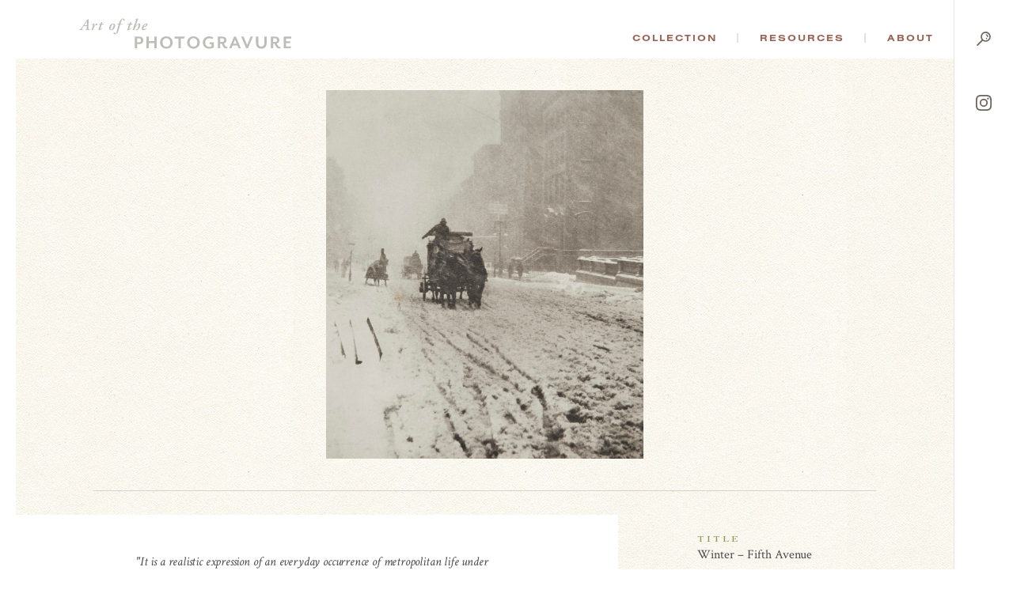

--- FILE ---
content_type: text/html; charset=UTF-8
request_url: https://photogravure.com/collection/winter-fifth-avenue-3/
body_size: 44226
content:
<!DOCTYPE html>
<html lang="en-US">
<head>
<meta charset="UTF-8">
<meta name="viewport" content="user-scalable=no, width=device-width, initial-scale=1, maximum-scale=1">

<link rel="apple-touch-icon" sizes="180x180" href="/apple-touch-icon.png">
<link rel="icon" type="image/png" sizes="32x32" href="/favicon-32x32.png">
<link rel="icon" type="image/png" sizes="16x16" href="/favicon-16x16.png">
<link rel="manifest" href="/manifest.json">
<link rel="mask-icon" href="/safari-pinned-tab.svg" color="#5bbad5">
<meta name="theme-color" content="#ffffff">

<title>Winter - Fifth Avenue - The Art of the Photogravure</title>

<script src="https://ajax.googleapis.com/ajax/libs/jquery/3.2.1/jquery.min.js"></script>
<script src="https://ajax.googleapis.com/ajax/libs/webfont/1.6.26/webfont.js"></script>
<script>
  WebFont.load({
    google: {
      families: ['Crimson Text:400,400i,700,700i']
    },
    typekit: { id: 'ybk7zhj' }
  });
  document.createElement( "picture" );
</script>
<meta name='robots' content='index, follow, max-image-preview:large, max-snippet:-1, max-video-preview:-1' />

	<!-- This site is optimized with the Yoast SEO plugin v21.3 - https://yoast.com/wordpress/plugins/seo/ -->
	<link rel="canonical" href="https://photogravure.com/collection/winter-fifth-avenue-3/" />
	<meta property="og:locale" content="en_US" />
	<meta property="og:type" content="article" />
	<meta property="og:title" content="Winter - Fifth Avenue - The Art of the Photogravure" />
	<meta property="og:url" content="https://photogravure.com/collection/winter-fifth-avenue-3/" />
	<meta property="og:site_name" content="The Art of the Photogravure" />
	<meta name="twitter:card" content="summary_large_image" />
	<script type="application/ld+json" class="yoast-schema-graph">{"@context":"https://schema.org","@graph":[{"@type":"WebPage","@id":"https://photogravure.com/collection/winter-fifth-avenue-3/","url":"https://photogravure.com/collection/winter-fifth-avenue-3/","name":"Winter - Fifth Avenue - The Art of the Photogravure","isPartOf":{"@id":"https://photogravure.com/#website"},"datePublished":"2024-01-23T03:38:20+00:00","dateModified":"2024-01-23T03:38:20+00:00","breadcrumb":{"@id":"https://photogravure.com/collection/winter-fifth-avenue-3/#breadcrumb"},"inLanguage":"en-US","potentialAction":[{"@type":"ReadAction","target":["https://photogravure.com/collection/winter-fifth-avenue-3/"]}]},{"@type":"BreadcrumbList","@id":"https://photogravure.com/collection/winter-fifth-avenue-3/#breadcrumb","itemListElement":[{"@type":"ListItem","position":1,"name":"Home","item":"https://photogravure.com/"},{"@type":"ListItem","position":2,"name":"Winter &#8211; Fifth Avenue"}]},{"@type":"WebSite","@id":"https://photogravure.com/#website","url":"https://photogravure.com/","name":"Photogravure","description":"The Art of the Photogravure","publisher":{"@id":"https://photogravure.com/#organization"},"potentialAction":[{"@type":"SearchAction","target":{"@type":"EntryPoint","urlTemplate":"https://photogravure.com/?s={search_term_string}"},"query-input":"required name=search_term_string"}],"inLanguage":"en-US"},{"@type":"Organization","@id":"https://photogravure.com/#organization","name":"Art of Photogravure","url":"https://photogravure.com/","logo":{"@type":"ImageObject","inLanguage":"en-US","@id":"https://photogravure.com/#/schema/logo/image/","url":"https://photogravure.com/wp-content/uploads/2018/04/PGrav-Box.jpg","contentUrl":"https://photogravure.com/wp-content/uploads/2018/04/PGrav-Box.jpg","width":3403,"height":553,"caption":"Art of Photogravure"},"image":{"@id":"https://photogravure.com/#/schema/logo/image/"}}]}</script>
	<!-- / Yoast SEO plugin. -->


<link rel='dns-prefetch' href='//www.googletagmanager.com' />
<link rel='stylesheet' id='wp-block-library-css' href='https://photogravure.com/wp-includes/css/dist/block-library/style.min.css?ver=6.3.7' type='text/css' media='all' />
<style id='classic-theme-styles-inline-css' type='text/css'>
/*! This file is auto-generated */
.wp-block-button__link{color:#fff;background-color:#32373c;border-radius:9999px;box-shadow:none;text-decoration:none;padding:calc(.667em + 2px) calc(1.333em + 2px);font-size:1.125em}.wp-block-file__button{background:#32373c;color:#fff;text-decoration:none}
</style>
<style id='global-styles-inline-css' type='text/css'>
body{--wp--preset--color--black: #000000;--wp--preset--color--cyan-bluish-gray: #abb8c3;--wp--preset--color--white: #ffffff;--wp--preset--color--pale-pink: #f78da7;--wp--preset--color--vivid-red: #cf2e2e;--wp--preset--color--luminous-vivid-orange: #ff6900;--wp--preset--color--luminous-vivid-amber: #fcb900;--wp--preset--color--light-green-cyan: #7bdcb5;--wp--preset--color--vivid-green-cyan: #00d084;--wp--preset--color--pale-cyan-blue: #8ed1fc;--wp--preset--color--vivid-cyan-blue: #0693e3;--wp--preset--color--vivid-purple: #9b51e0;--wp--preset--gradient--vivid-cyan-blue-to-vivid-purple: linear-gradient(135deg,rgba(6,147,227,1) 0%,rgb(155,81,224) 100%);--wp--preset--gradient--light-green-cyan-to-vivid-green-cyan: linear-gradient(135deg,rgb(122,220,180) 0%,rgb(0,208,130) 100%);--wp--preset--gradient--luminous-vivid-amber-to-luminous-vivid-orange: linear-gradient(135deg,rgba(252,185,0,1) 0%,rgba(255,105,0,1) 100%);--wp--preset--gradient--luminous-vivid-orange-to-vivid-red: linear-gradient(135deg,rgba(255,105,0,1) 0%,rgb(207,46,46) 100%);--wp--preset--gradient--very-light-gray-to-cyan-bluish-gray: linear-gradient(135deg,rgb(238,238,238) 0%,rgb(169,184,195) 100%);--wp--preset--gradient--cool-to-warm-spectrum: linear-gradient(135deg,rgb(74,234,220) 0%,rgb(151,120,209) 20%,rgb(207,42,186) 40%,rgb(238,44,130) 60%,rgb(251,105,98) 80%,rgb(254,248,76) 100%);--wp--preset--gradient--blush-light-purple: linear-gradient(135deg,rgb(255,206,236) 0%,rgb(152,150,240) 100%);--wp--preset--gradient--blush-bordeaux: linear-gradient(135deg,rgb(254,205,165) 0%,rgb(254,45,45) 50%,rgb(107,0,62) 100%);--wp--preset--gradient--luminous-dusk: linear-gradient(135deg,rgb(255,203,112) 0%,rgb(199,81,192) 50%,rgb(65,88,208) 100%);--wp--preset--gradient--pale-ocean: linear-gradient(135deg,rgb(255,245,203) 0%,rgb(182,227,212) 50%,rgb(51,167,181) 100%);--wp--preset--gradient--electric-grass: linear-gradient(135deg,rgb(202,248,128) 0%,rgb(113,206,126) 100%);--wp--preset--gradient--midnight: linear-gradient(135deg,rgb(2,3,129) 0%,rgb(40,116,252) 100%);--wp--preset--font-size--small: 13px;--wp--preset--font-size--medium: 20px;--wp--preset--font-size--large: 36px;--wp--preset--font-size--x-large: 42px;--wp--preset--spacing--20: 0.44rem;--wp--preset--spacing--30: 0.67rem;--wp--preset--spacing--40: 1rem;--wp--preset--spacing--50: 1.5rem;--wp--preset--spacing--60: 2.25rem;--wp--preset--spacing--70: 3.38rem;--wp--preset--spacing--80: 5.06rem;--wp--preset--shadow--natural: 6px 6px 9px rgba(0, 0, 0, 0.2);--wp--preset--shadow--deep: 12px 12px 50px rgba(0, 0, 0, 0.4);--wp--preset--shadow--sharp: 6px 6px 0px rgba(0, 0, 0, 0.2);--wp--preset--shadow--outlined: 6px 6px 0px -3px rgba(255, 255, 255, 1), 6px 6px rgba(0, 0, 0, 1);--wp--preset--shadow--crisp: 6px 6px 0px rgba(0, 0, 0, 1);}:where(.is-layout-flex){gap: 0.5em;}:where(.is-layout-grid){gap: 0.5em;}body .is-layout-flow > .alignleft{float: left;margin-inline-start: 0;margin-inline-end: 2em;}body .is-layout-flow > .alignright{float: right;margin-inline-start: 2em;margin-inline-end: 0;}body .is-layout-flow > .aligncenter{margin-left: auto !important;margin-right: auto !important;}body .is-layout-constrained > .alignleft{float: left;margin-inline-start: 0;margin-inline-end: 2em;}body .is-layout-constrained > .alignright{float: right;margin-inline-start: 2em;margin-inline-end: 0;}body .is-layout-constrained > .aligncenter{margin-left: auto !important;margin-right: auto !important;}body .is-layout-constrained > :where(:not(.alignleft):not(.alignright):not(.alignfull)){max-width: var(--wp--style--global--content-size);margin-left: auto !important;margin-right: auto !important;}body .is-layout-constrained > .alignwide{max-width: var(--wp--style--global--wide-size);}body .is-layout-flex{display: flex;}body .is-layout-flex{flex-wrap: wrap;align-items: center;}body .is-layout-flex > *{margin: 0;}body .is-layout-grid{display: grid;}body .is-layout-grid > *{margin: 0;}:where(.wp-block-columns.is-layout-flex){gap: 2em;}:where(.wp-block-columns.is-layout-grid){gap: 2em;}:where(.wp-block-post-template.is-layout-flex){gap: 1.25em;}:where(.wp-block-post-template.is-layout-grid){gap: 1.25em;}.has-black-color{color: var(--wp--preset--color--black) !important;}.has-cyan-bluish-gray-color{color: var(--wp--preset--color--cyan-bluish-gray) !important;}.has-white-color{color: var(--wp--preset--color--white) !important;}.has-pale-pink-color{color: var(--wp--preset--color--pale-pink) !important;}.has-vivid-red-color{color: var(--wp--preset--color--vivid-red) !important;}.has-luminous-vivid-orange-color{color: var(--wp--preset--color--luminous-vivid-orange) !important;}.has-luminous-vivid-amber-color{color: var(--wp--preset--color--luminous-vivid-amber) !important;}.has-light-green-cyan-color{color: var(--wp--preset--color--light-green-cyan) !important;}.has-vivid-green-cyan-color{color: var(--wp--preset--color--vivid-green-cyan) !important;}.has-pale-cyan-blue-color{color: var(--wp--preset--color--pale-cyan-blue) !important;}.has-vivid-cyan-blue-color{color: var(--wp--preset--color--vivid-cyan-blue) !important;}.has-vivid-purple-color{color: var(--wp--preset--color--vivid-purple) !important;}.has-black-background-color{background-color: var(--wp--preset--color--black) !important;}.has-cyan-bluish-gray-background-color{background-color: var(--wp--preset--color--cyan-bluish-gray) !important;}.has-white-background-color{background-color: var(--wp--preset--color--white) !important;}.has-pale-pink-background-color{background-color: var(--wp--preset--color--pale-pink) !important;}.has-vivid-red-background-color{background-color: var(--wp--preset--color--vivid-red) !important;}.has-luminous-vivid-orange-background-color{background-color: var(--wp--preset--color--luminous-vivid-orange) !important;}.has-luminous-vivid-amber-background-color{background-color: var(--wp--preset--color--luminous-vivid-amber) !important;}.has-light-green-cyan-background-color{background-color: var(--wp--preset--color--light-green-cyan) !important;}.has-vivid-green-cyan-background-color{background-color: var(--wp--preset--color--vivid-green-cyan) !important;}.has-pale-cyan-blue-background-color{background-color: var(--wp--preset--color--pale-cyan-blue) !important;}.has-vivid-cyan-blue-background-color{background-color: var(--wp--preset--color--vivid-cyan-blue) !important;}.has-vivid-purple-background-color{background-color: var(--wp--preset--color--vivid-purple) !important;}.has-black-border-color{border-color: var(--wp--preset--color--black) !important;}.has-cyan-bluish-gray-border-color{border-color: var(--wp--preset--color--cyan-bluish-gray) !important;}.has-white-border-color{border-color: var(--wp--preset--color--white) !important;}.has-pale-pink-border-color{border-color: var(--wp--preset--color--pale-pink) !important;}.has-vivid-red-border-color{border-color: var(--wp--preset--color--vivid-red) !important;}.has-luminous-vivid-orange-border-color{border-color: var(--wp--preset--color--luminous-vivid-orange) !important;}.has-luminous-vivid-amber-border-color{border-color: var(--wp--preset--color--luminous-vivid-amber) !important;}.has-light-green-cyan-border-color{border-color: var(--wp--preset--color--light-green-cyan) !important;}.has-vivid-green-cyan-border-color{border-color: var(--wp--preset--color--vivid-green-cyan) !important;}.has-pale-cyan-blue-border-color{border-color: var(--wp--preset--color--pale-cyan-blue) !important;}.has-vivid-cyan-blue-border-color{border-color: var(--wp--preset--color--vivid-cyan-blue) !important;}.has-vivid-purple-border-color{border-color: var(--wp--preset--color--vivid-purple) !important;}.has-vivid-cyan-blue-to-vivid-purple-gradient-background{background: var(--wp--preset--gradient--vivid-cyan-blue-to-vivid-purple) !important;}.has-light-green-cyan-to-vivid-green-cyan-gradient-background{background: var(--wp--preset--gradient--light-green-cyan-to-vivid-green-cyan) !important;}.has-luminous-vivid-amber-to-luminous-vivid-orange-gradient-background{background: var(--wp--preset--gradient--luminous-vivid-amber-to-luminous-vivid-orange) !important;}.has-luminous-vivid-orange-to-vivid-red-gradient-background{background: var(--wp--preset--gradient--luminous-vivid-orange-to-vivid-red) !important;}.has-very-light-gray-to-cyan-bluish-gray-gradient-background{background: var(--wp--preset--gradient--very-light-gray-to-cyan-bluish-gray) !important;}.has-cool-to-warm-spectrum-gradient-background{background: var(--wp--preset--gradient--cool-to-warm-spectrum) !important;}.has-blush-light-purple-gradient-background{background: var(--wp--preset--gradient--blush-light-purple) !important;}.has-blush-bordeaux-gradient-background{background: var(--wp--preset--gradient--blush-bordeaux) !important;}.has-luminous-dusk-gradient-background{background: var(--wp--preset--gradient--luminous-dusk) !important;}.has-pale-ocean-gradient-background{background: var(--wp--preset--gradient--pale-ocean) !important;}.has-electric-grass-gradient-background{background: var(--wp--preset--gradient--electric-grass) !important;}.has-midnight-gradient-background{background: var(--wp--preset--gradient--midnight) !important;}.has-small-font-size{font-size: var(--wp--preset--font-size--small) !important;}.has-medium-font-size{font-size: var(--wp--preset--font-size--medium) !important;}.has-large-font-size{font-size: var(--wp--preset--font-size--large) !important;}.has-x-large-font-size{font-size: var(--wp--preset--font-size--x-large) !important;}
.wp-block-navigation a:where(:not(.wp-element-button)){color: inherit;}
:where(.wp-block-post-template.is-layout-flex){gap: 1.25em;}:where(.wp-block-post-template.is-layout-grid){gap: 1.25em;}
:where(.wp-block-columns.is-layout-flex){gap: 2em;}:where(.wp-block-columns.is-layout-grid){gap: 2em;}
.wp-block-pullquote{font-size: 1.5em;line-height: 1.6;}
</style>
<link rel='stylesheet' id='site_css-css' href='https://photogravure.com/wp-content/themes/photogravure/assets/css/style.css?v=1f0a2b94fe641754abb3186680c87fc2&#038;ver=1' type='text/css' media='all' />
<script type='text/javascript' src='https://photogravure.com/wp-content/themes/photogravure/assets/js/vendor.js?v=0de903ca9696fedeffa521d8dec7be75' id='site_vendor_js-js'></script>
<script type='text/javascript' src='https://photogravure.com/wp-content/themes/photogravure/assets/js/custom.js?v=9820dbdd1927f96a079f4ac32945d03e' id='site_custom_js-js'></script>

<!-- Google Analytics snippet added by Site Kit -->
<script type='text/javascript' src='https://www.googletagmanager.com/gtag/js?id=UA-4760997-1' id='google_gtagjs-js' async></script>
<script id="google_gtagjs-js-after" type="text/javascript">
window.dataLayer = window.dataLayer || [];function gtag(){dataLayer.push(arguments);}
gtag('set', 'linker', {"domains":["photogravure.com"]} );
gtag("js", new Date());
gtag("set", "developer_id.dZTNiMT", true);
gtag("config", "UA-4760997-1", {"anonymize_ip":true});
gtag("config", "GT-NGJV9LQ");
</script>

<!-- End Google Analytics snippet added by Site Kit -->
<link rel="https://api.w.org/" href="https://photogravure.com/wp-json/" /><link rel="EditURI" type="application/rsd+xml" title="RSD" href="https://photogravure.com/xmlrpc.php?rsd" />
<link rel='shortlink' href='https://photogravure.com/?p=7785' />
<link rel="alternate" type="application/json+oembed" href="https://photogravure.com/wp-json/oembed/1.0/embed?url=https%3A%2F%2Fphotogravure.com%2Fcollection%2Fwinter-fifth-avenue-3%2F" />
<link rel="alternate" type="text/xml+oembed" href="https://photogravure.com/wp-json/oembed/1.0/embed?url=https%3A%2F%2Fphotogravure.com%2Fcollection%2Fwinter-fifth-avenue-3%2F&#038;format=xml" />
<meta name="generator" content="Site Kit by Google 1.110.0" /></head>
<body class="collection-item-template-default single single-collection-item postid-7785 is_chrome is_desktop">
	<div class="m-header">
	  <header>
	    <h1><a href="/"><svg id="Layer_1" xmlns="http://www.w3.org/2000/svg" viewBox="0 0 294.07 41.72">
  <defs>
    <style>
      .cls-1 {
        fill: #bebeb7;
      }
    </style>
  </defs>
  <path class="cls-1" d="M6.94,10.35c-.66,0-.66.02-1.04.62l-1.61,2.45c-.55.91-.66,1.11-.66,1.26s.33.35.73.42l.71.13c.18.13.13.51-.07.64-.93-.04-1.64-.07-2.54-.07-.82,0-1.57.02-2.3.07-.2-.13-.2-.51-.02-.64l.55-.09c.88-.13,1.26-.4,2.06-1.53.29-.4,2.39-3.29,3.21-4.49l3.54-5.09c.84-1.19,1.3-1.97,1.37-2.37.8-.04,1.61-.62,1.99-.82.18,0,.35.09.35.24,0,.35-.04,1.28-.11,3.18-.09,2.83-.16,5.68-.2,8.51-.04,2.01.04,2.23,1.15,2.37l.53.07c.13.16.09.53-.09.64-.93-.04-1.81-.07-2.87-.07-1.13,0-2.03.02-2.72.07-.27-.11-.24-.51-.07-.64l.6-.09c.93-.13,1.04-.31,1.08-1.35l.13-2.94c.02-.46-.09-.51-.66-.51h-3.03ZM10.1,9.35c.44,0,.51-.04.53-.53l.2-3.74.04-1.42h-.04c-.16.27-.49.71-1.08,1.59l-2.45,3.69c-.22.33-.18.4.4.4h2.41Z" />
  <path class="cls-1" d="M20.96,9.09l-.77,2.28h.13c.66-1.22,1.42-2.48,1.97-3.16.71-.88,1.3-1.42,1.97-1.42.71,0,1.02.62,1.02,1.24,0,.69-.51,1.77-1.19,1.77-.27,0-.35-.24-.44-.64-.09-.44-.22-.66-.44-.66-.26,0-.77.49-1.5,1.7-.82,1.33-1.75,3.47-2.65,5.57-.11.26-.4.35-.75.35-.44,0-1.22-.13-1.02-.75.49-1.44,1.59-4.51,2.21-6.52.11-.35.09-.57-.13-.57-.49,0-1.19.62-1.72,1.24-.22,0-.4-.18-.35-.44.57-1,1.68-2.28,3.05-2.28,1.19,0,1,1.28.64,2.3Z" />
  <path class="cls-1" d="M31.32,8.11l-2.01,5.82c-.13.35-.09.53.13.53.35,0,1.64-.97,2.43-1.86.27.04.4.18.35.49-.97,1.46-3.14,3.03-4.55,3.03-.44,0-.8-.4-.8-.75,0-.31.07-.62.26-1.22l2.06-6.04h-1.68c-.13-.2,0-.58.22-.71l1.86-.35,1.42-2.14c.13-.09.31-.11.53-.11.31,0,.62.11.71.29l-.62,2.06h2.21c.27.27.09.84-.18.97h-2.34Z" />
  <path class="cls-1" d="M43.81,8.27c1.28-1.17,2.37-1.48,3.36-1.48,1.97,0,2.74,1.35,2.72,3.01-.02,1.37-.69,3.38-2.17,4.8-1.28,1.26-2.52,1.53-3.49,1.53-1.86,0-2.79-1.28-2.74-2.9.04-1.61.97-3.69,2.32-4.95ZM46,14.02c.8-1.15,1.86-3.8,1.86-5.24,0-.6-.09-1.19-.71-1.19-.4,0-.86.24-1.44.97-1.04,1.35-2.19,3.98-2.19,5.62,0,.66.29,1.15.8,1.15s1.02-.35,1.68-1.3Z" />
  <path class="cls-1" d="M56.99,8.07c-.75,2.21-1.72,6.23-2.41,8.4-.55,1.72-1.06,3.05-1.75,3.76-.53.53-1.68,1.53-3.09,1.53-1.24,0-2.03-.71-2.03-1.48,0-.6.62-1.15,1.11-1.15.31,0,.51.16.66.44.44.77.93,1.22,1.3,1.22.33,0,.64-.35,1.08-1.88.75-2.65,1.81-6.94,2.92-10.83h-1.97c-.22-.31-.04-.84.26-.97h1.97c.51-1.7,1.02-3.23,1.9-4.53,1.11-1.61,2.5-2.56,4.11-2.56,1.26,0,2.1.8,2.1,1.7,0,.71-.71,1.28-1.19,1.28-.31,0-.44-.13-.49-.44-.18-1.28-.71-1.75-1.19-1.75-.33,0-.75.29-1.33,1.44-.73,1.46-1.22,3.14-1.7,4.86h2.63c.18.26.09.8-.27.97h-2.63Z" />
  <path class="cls-1" d="M71.38,8.11l-2.01,5.82c-.13.35-.09.53.13.53.35,0,1.64-.97,2.43-1.86.27.04.4.18.35.49-.97,1.46-3.14,3.03-4.55,3.03-.44,0-.8-.4-.8-.75,0-.31.07-.62.26-1.22l2.06-6.04h-1.68c-.13-.2,0-.58.22-.71l1.86-.35,1.42-2.14c.13-.09.31-.11.53-.11.31,0,.62.11.71.29l-.62,2.06h2.21c.27.27.09.84-.18.97h-2.34Z" />
  <path class="cls-1" d="M78.65,3.01c.4-1.13.49-1.39.07-1.64l-.53-.31c-.04-.13-.04-.31.09-.4.53-.22,2.39-.62,3.36-.66.09.04.13.13.18.18-.4,1.11-.93,2.48-1.35,3.69l-2.37,6.68.04.04c1.13-1.39,2.03-2.19,2.72-2.7.84-.64,1.68-1.11,2.43-1.11,1.02,0,1.55.75,1.55,1.7,0,1.68-1.04,3.98-1.95,5.35-.66,1.02-2.01,2.28-3.23,2.28-.71,0-1.06-.4-1.06-.8,0-.42.38-.84.71-.84.13,0,.27.09.4.22.22.22.42.35.55.35.2,0,.35-.31.6-.86.66-1.55,1.68-4.47,1.68-5.62,0-.4-.13-.6-.4-.6-.22,0-.58.16-1,.46-.66.49-1.33,1.19-2.28,2.45-1.13,1.46-2.32,4.09-2.79,4.86-.16.26-.4.35-.75.35-.4,0-1.15-.13-.93-.75l4.25-12.36Z" />
  <path class="cls-1" d="M86.88,13.71c0-1.66,1.04-4.13,3.14-5.73,1.22-.91,2.25-1.19,3.1-1.19,1.06,0,1.77.8,1.77,1.53,0,1.99-3.01,3.07-5.46,3.74-.11.31-.2.82-.2,1.44,0,.82.35,1.26.97,1.26.8,0,1.59-.46,2.61-1.39.22,0,.4.22.35.44-1.19,1.66-2.74,2.32-4.2,2.32s-2.08-1.19-2.08-2.41ZM91.19,8.47c-.82.86-1.35,2.03-1.59,2.83,1.13-.4,1.81-.77,2.52-1.5.55-.55.82-1.3.82-1.66,0-.29-.13-.55-.42-.55-.31,0-.77.26-1.33.88Z" />
  <path class="cls-1" d="M83.34,35.38h-2.86v5.88h-3.29v-16.19h6.15c3.89,0,5.61,2.37,5.61,5.15s-1.73,5.15-5.61,5.15ZM82.8,27.42h-2.32v5.61h2.32c2.13,0,2.89-1.27,2.89-2.81s-.76-2.81-2.89-2.81Z" />
  <path class="cls-1" d="M104.19,41.26v-7.15h-7.64v7.15h-3.29v-16.19h3.29v6.26h7.64v-6.26h3.29v16.19h-3.29Z" />
  <path class="cls-1" d="M120.98,41.72c-4.96,0-8.82-3.59-8.82-8.55s3.86-8.55,8.82-8.55,8.74,3.59,8.74,8.55-3.8,8.55-8.74,8.55ZM120.98,27.23c-3.24,0-5.37,2.43-5.37,5.94s2.13,5.94,5.37,5.94,5.29-2.43,5.29-5.94-2.1-5.94-5.29-5.94Z" />
  <path class="cls-1" d="M158.53,41.72c-4.96,0-8.82-3.59-8.82-8.55s3.86-8.55,8.82-8.55,8.74,3.59,8.74,8.55-3.8,8.55-8.74,8.55ZM158.53,27.23c-3.24,0-5.37,2.43-5.37,5.94s2.13,5.94,5.37,5.94,5.29-2.43,5.29-5.94-2.1-5.94-5.29-5.94Z" />
  <path class="cls-1" d="M221.02,41.26l-1.65-3.99h-6.56l-1.65,3.99h-3.18l6.88-16.19h2.56l6.88,16.19h-3.29ZM216.1,29.1l-2.4,5.88h4.78l-2.37-5.88Z" />
  <path class="cls-1" d="M234.05,41.26h-2.48l-6.88-16.19h3.37l4.83,11.63,4.78-11.63h3.26l-6.88,16.19Z" />
  <path class="cls-1" d="M252.55,41.72c-4.26,0-7.45-2.46-7.45-7.93v-8.72h3.35v8.61c0,3.51,1.51,5.21,4.16,5.21s4.16-1.7,4.16-5.21v-8.61h3.21v8.72c0,5.48-3.16,7.93-7.42,7.93Z" />
  <path class="cls-1" d="M277.29,41.45c-1.94,0-3.51-.84-4.67-3.18l-1.73-3.45h-1.89v6.45h-3.29v-16.19h6.37c3.83,0,5.48,2.27,5.48,4.88,0,2.29-1.3,4.07-3.56,4.59l1.59,2.78c.81,1.4,1.57,1.89,2.7,1.89.32,0,.59-.03.92-.13v2.08c-.62.19-1.32.3-1.92.3ZM269.01,32.49h2.54c2.05,0,2.78-1.08,2.78-2.51s-.73-2.56-2.78-2.56h-2.54v5.07Z" />
  <path class="cls-1" d="M180.68,35.41h2.86v3.16c-.84.43-1.89.67-3.13.67-3.24,0-5.53-2.29-5.53-5.94s2.35-5.94,5.72-5.94c1.86,0,3.28.52,4.45,1.28l.97-2.28c-1.35-1.02-3.61-1.64-5.74-1.64-4.72,0-8.82,3.21-8.82,8.45s3.94,8.55,8.61,8.55c3.18,0,5.72-1.21,6.64-1.59v-7.15h-6.02v2.43Z" />
  <polygon class="cls-1" points="146.52 25.07 132.28 25.07 132.28 27.64 137.76 27.64 137.76 41.26 141.05 41.26 141.05 27.64 145.43 27.64 146.52 25.07" />
  <path class="cls-1" d="M204.89,41.38l.97-2.29c-.3.09-.56.12-.87.12-1.13,0-1.89-.49-2.7-1.89l-1.59-2.78c2.27-.51,3.56-2.29,3.56-4.59,0-2.62-1.65-4.88-5.48-4.88h-6.37v16.19h3.29v-6.45h1.89l1.73,3.45c1.16,2.35,2.73,3.18,4.67,3.18.28,0,.59-.03.9-.07ZM198.24,32.49h-2.54v-5.07h2.54c2.05,0,2.78,1.11,2.78,2.56s-.73,2.51-2.78,2.51Z" />
  <polygon class="cls-1" points="294.03 38.7 286.82 38.7 286.82 34.01 292.73 34.01 292.73 31.44 286.82 31.44 286.82 27.64 294.07 27.64 294.07 25.07 283.52 25.07 283.52 41.26 292.94 41.26 294.03 38.7" />
</svg></a></h1>
	    <nav>
	      <ul id="m-primary-nav">
	        <li>
	          <a href="/collection">Collection</a>
	          <ul>
							<li>
	              <a href="/highlights">Highlights</a>
	              <p>Not sure where to begin? Start by exploring a selection of the collection&rsquo;s highlights.</p>
	            </li>
	            <li>
	              <a href="/collection">Advanced Search</a>
	              <p>Browse the collection or find something specific. The catalog contains thousands of images covering the full history of the process.</p>
	            </li>
							<li class="m-quick-search">
	              <form method="get" action="/collection" class="m-search-form">
									<label>Quick Search</label>
	                <input type="text" name="keywords" placeholder="Keyword(s)"><button type="submit">Go</button>
	              </form>
	            </li>
	          </ul>
	        </li>
	        <li>
	          <a href="/process">Resources</a>
	          <ul>
							<li>
	              <a href="/process">Process</a>
	              <p>Breakdown the complicated process of creating a photogravure.</p>
	            </li>
							<li>
	              <a href="/key-figure">Key Figures</a>
	              <p>Learn more about the famous and not-so-famous photographers and scientists that have played a significant role in the discovery and evolution of the art.</p>
	            </li>
	            <li>
	              <a href="/timeline">Timeline</a>
	              <p>Explore an interactive timeline of the history of photography and photomechanical printing.</p>
	            </li>
							<li>
	              <a href="/identification-guide">Identification Guide</a>
	              <p>Learn about the identifying characteristics of hand-pulled photogravures.</p>
	            </li>
	            <li>
	              <h5>Additional Resources</h5>
	              <ul>
									<li><a href="/secondary-figures">Secondary Figures</a></li>
	                <li><a href="/glossary">Glossary</a></li>
									<li><a href="/bibliography">Bibliography</a></li>
	                <li><a href="/conservation">Conservation</a></li>
	                <li><a href="/texts">Texts</a></li>
									<li><a href="/links">Links</a></li>
	              </ul>
	            </li>
	          </ul>
	        </li>
	        <li>
	          <a href="/mission">About</a>
	          <ul>
							<li>
	              <a href="/story-of-photogravure">The Story of Photogravure</a>
	              <p>Overwhelmed?  Put photogravure’s significance into context with this historical overview.</p>
	            </li>
	            <li>
	              <a href="/mission">Mission</a>
	              <p>Why did we create this site?</p>
	            </li>
	            <li>
	              <a href="/credits">Credits and Site Usage Information</a>
	            </li>
	            <li>
	              <a href="/contact">Contact</a>
				</li>
	          </ul>
	        </li>
	      </ul>
	      <ul id="m-side-nav">
	        <li id="m-menu">
	          <a href="javascript:;">
	            <span class="menu"><svg xmlns="http://www.w3.org/2000/svg" width="26" height="32" viewBox="0 0 73 90.3"><g class="bars"><path class="cls-1" d="M0 39.6h73v8H0zM26.6 61H73v8H26.6zM13.4 82.3H73v8H13.4z"/></g><g class="text"><path d="M14.4 16.8c0-4.5 0-10.2.1-13.2-.6 4.6-2.1 15.5-3.2 23.2H7.4c-.9-7-2.4-18.4-3-23.2h-.1c.1 3.1.2 9.2.2 13.8v9.5H.7V.2h6.2C7.9 7 9 14.6 9.3 18.4c.4-3.8 1.9-11.8 3-18.2h6v26.7h-3.9zM34.3 14.6h-5.9V23h6.8l-.5 3.8H24.3V.1h10.3v3.8h-6.2v6.9h5.9v3.8zM39.6 26.8V.1h4.8L48 13.7c.5 2 .8 3.6 1 4.7-.2-3.3-.2-7-.2-11.4V0h3.8v26.7H48l-3.9-15.6a22.82 22.82 0 01-.7-3.4c.2 3.2.2 6.8.2 11.6v7.3h-4zM62.5 0v20.3c0 2 .6 3.1 2.2 3.1s2.2-1.3 2.2-3.1V0H71v20.2c0 4.2-1.9 6.9-6.4 6.9q-6.3 0-6.3-6.9V0z"/></g></svg></span>
	            <span class="close"><svg xmlns="http://www.w3.org/2000/svg" width="16" height="16" viewBox="0 0 52.1 52.05"><path data-name="&lt;Path&gt;" d="M50.75 44.35a4.47 4.47 0 010 6.4 4.59 4.59 0 01-6.4 0l-18.3-18.3-18.3 18.3a4.38 4.38 0 01-3.2 1.3 4.38 4.38 0 01-3.2-1.3 4.47 4.47 0 010-6.4l18.3-18.3-18.3-18.3a4.47 4.47 0 010-6.4 4.47 4.47 0 016.4 0l18.3 18.3 18.3-18.3a4.47 4.47 0 016.4 0 4.47 4.47 0 010 6.4l-18.3 18.3z"/></svg></span>
	          </a>
	        </li>
	        <li id="m-search">
	          <a href="/collection">
							<span class="menu"><svg data-name="Layer 1" xmlns="http://www.w3.org/2000/svg" width="18" height="18" viewBox="0 0 85.97 88"><path data-name="&lt;Compound Path&gt;" class="path-search" d="M55.08 0a31.22 31.22 0 00-31 31.3 31.69 31.69 0 006.6 19.3L1.28 80.4a4.53 4.53 0 000 6.3 4.32 4.32 0 003.1 1.3 4.38 4.38 0 003.2-1.3l29.4-29.8a30.46 30.46 0 0018 5.8 31.22 31.22 0 0031-31.3c0-17.2-13.8-31.4-30.9-31.4zm0 54.8a23.22 23.22 0 01-23-23.4 23 23 0 1146 0 23.22 23.22 0 01-23 23.4zm15.5-23a3.45 3.45 0 01-3.4 3h-.5a3.55 3.55 0 01-3-3.9c.7-5.2-5.1-7.9-5.4-8a3.52 3.52 0 01-1.7-4.6 3.62 3.62 0 014.6-1.8c.4.1 10.8 4.9 9.4 15.3zm-7.3 7.6a4.2 4.2 0 011.2 2.8 3.63 3.63 0 01-1.2 2.8 4.2 4.2 0 01-2.8 1.2 3.78 3.78 0 01-2.8-1.2 4.2 4.2 0 01-1.2-2.8 3.78 3.78 0 011.2-2.8 4.2 4.2 0 012.8-1.2 4 4 0 012.8 1.2z"/></svg></span>
	            <span class="close"><svg xmlns="http://www.w3.org/2000/svg" width="16" height="16" viewBox="0 0 52.1 52.05"><path data-name="&lt;Path&gt;" d="M50.75 44.35a4.47 4.47 0 010 6.4 4.59 4.59 0 01-6.4 0l-18.3-18.3-18.3 18.3a4.38 4.38 0 01-3.2 1.3 4.38 4.38 0 01-3.2-1.3 4.47 4.47 0 010-6.4l18.3-18.3-18.3-18.3a4.47 4.47 0 010-6.4 4.47 4.47 0 016.4 0l18.3 18.3 18.3-18.3a4.47 4.47 0 016.4 0 4.47 4.47 0 010 6.4l-18.3 18.3z"/></svg></span>
						</a>
	        </li>
					<li id="m-instagram">
	          <a href="https://www.instagram.com/artofphotogravure/"><svg xmlns="http://www.w3.org/2000/svg" width="20pt" height="20pt" viewBox="0 0 20 20"><path d="M10 1.8c2.672 0 2.988.012 4.04.06.976.046 1.507.206 1.858.343.465.184.801.399 1.149.75.351.348.566.684.75 1.149.137.351.297.882.344 1.859.047 1.05.058 1.367.058 4.039 0 2.672-.012 2.988-.058 4.04-.047.976-.207 1.507-.344 1.858-.184.465-.399.801-.75 1.149a3.102 3.102 0 01-1.149.75c-.351.137-.882.297-1.859.344-1.05.047-1.367.058-4.039.058-2.672 0-2.988-.012-4.04-.058-.976-.047-1.507-.207-1.858-.344a3.102 3.102 0 01-1.149-.75 3.102 3.102 0 01-.75-1.149c-.137-.351-.297-.882-.344-1.859-.046-1.05-.058-1.367-.058-4.039 0-2.672.012-2.988.058-4.04.047-.976.207-1.507.344-1.858.184-.465.399-.801.75-1.149a3.102 3.102 0 011.149-.75c.351-.137.882-.297 1.859-.344 1.05-.046 1.367-.058 4.039-.058M10 0C7.285 0 6.945.012 5.879.059c-1.066.05-1.793.218-2.43.464A4.9 4.9 0 001.68 1.68 4.9 4.9 0 00.524 3.45C.277 4.085.11 4.811.06 5.878.012 6.945 0 7.285 0 10c0 2.715.012 3.055.059 4.121.05 1.066.218 1.793.464 2.43a4.9 4.9 0 001.157 1.77 4.9 4.9 0 001.77 1.156c.636.246 1.362.414 2.429.464C6.945 19.988 7.285 20 10 20c2.715 0 3.055-.012 4.121-.059 1.066-.05 1.793-.218 2.43-.464a4.9 4.9 0 001.77-1.157 4.9 4.9 0 001.156-1.77c.246-.636.414-1.363.464-2.429.047-1.066.059-1.406.059-4.121 0-2.715-.012-3.055-.059-4.121-.05-1.066-.218-1.793-.464-2.43a4.9 4.9 0 00-1.157-1.77A4.9 4.9 0 0016.55.524C15.915.277 15.188.11 14.122.06 13.055.012 12.715 0 10 0zm0 4.863A5.138 5.138 0 004.863 10a5.138 5.138 0 0010.273 0c0-2.836-2.3-5.137-5.136-5.137zm0 8.469a3.333 3.333 0 11.001-6.665A3.333 3.333 0 0110 13.332zm6.54-8.672c0 .664-.54 1.203-1.2 1.203-.664 0-1.203-.539-1.203-1.203a1.202 1.202 0 012.402 0zm0 0" fill="#0a0a08"/></svg></a>
	        </li>
						      </ul>
	      <ul id="m-side-nav-content">
	        <li id="m-nav-content">
	          <ul id="m-nav-content-list">
															<li><h2><a href="/"><svg id="Layer_1" xmlns="http://www.w3.org/2000/svg" viewBox="0 0 294.07 41.72">
  <defs>
    <style>
      .cls-1 {
        fill: #bebeb7;
      }
    </style>
  </defs>
  <path class="cls-1" d="M6.94,10.35c-.66,0-.66.02-1.04.62l-1.61,2.45c-.55.91-.66,1.11-.66,1.26s.33.35.73.42l.71.13c.18.13.13.51-.07.64-.93-.04-1.64-.07-2.54-.07-.82,0-1.57.02-2.3.07-.2-.13-.2-.51-.02-.64l.55-.09c.88-.13,1.26-.4,2.06-1.53.29-.4,2.39-3.29,3.21-4.49l3.54-5.09c.84-1.19,1.3-1.97,1.37-2.37.8-.04,1.61-.62,1.99-.82.18,0,.35.09.35.24,0,.35-.04,1.28-.11,3.18-.09,2.83-.16,5.68-.2,8.51-.04,2.01.04,2.23,1.15,2.37l.53.07c.13.16.09.53-.09.64-.93-.04-1.81-.07-2.87-.07-1.13,0-2.03.02-2.72.07-.27-.11-.24-.51-.07-.64l.6-.09c.93-.13,1.04-.31,1.08-1.35l.13-2.94c.02-.46-.09-.51-.66-.51h-3.03ZM10.1,9.35c.44,0,.51-.04.53-.53l.2-3.74.04-1.42h-.04c-.16.27-.49.71-1.08,1.59l-2.45,3.69c-.22.33-.18.4.4.4h2.41Z" />
  <path class="cls-1" d="M20.96,9.09l-.77,2.28h.13c.66-1.22,1.42-2.48,1.97-3.16.71-.88,1.3-1.42,1.97-1.42.71,0,1.02.62,1.02,1.24,0,.69-.51,1.77-1.19,1.77-.27,0-.35-.24-.44-.64-.09-.44-.22-.66-.44-.66-.26,0-.77.49-1.5,1.7-.82,1.33-1.75,3.47-2.65,5.57-.11.26-.4.35-.75.35-.44,0-1.22-.13-1.02-.75.49-1.44,1.59-4.51,2.21-6.52.11-.35.09-.57-.13-.57-.49,0-1.19.62-1.72,1.24-.22,0-.4-.18-.35-.44.57-1,1.68-2.28,3.05-2.28,1.19,0,1,1.28.64,2.3Z" />
  <path class="cls-1" d="M31.32,8.11l-2.01,5.82c-.13.35-.09.53.13.53.35,0,1.64-.97,2.43-1.86.27.04.4.18.35.49-.97,1.46-3.14,3.03-4.55,3.03-.44,0-.8-.4-.8-.75,0-.31.07-.62.26-1.22l2.06-6.04h-1.68c-.13-.2,0-.58.22-.71l1.86-.35,1.42-2.14c.13-.09.31-.11.53-.11.31,0,.62.11.71.29l-.62,2.06h2.21c.27.27.09.84-.18.97h-2.34Z" />
  <path class="cls-1" d="M43.81,8.27c1.28-1.17,2.37-1.48,3.36-1.48,1.97,0,2.74,1.35,2.72,3.01-.02,1.37-.69,3.38-2.17,4.8-1.28,1.26-2.52,1.53-3.49,1.53-1.86,0-2.79-1.28-2.74-2.9.04-1.61.97-3.69,2.32-4.95ZM46,14.02c.8-1.15,1.86-3.8,1.86-5.24,0-.6-.09-1.19-.71-1.19-.4,0-.86.24-1.44.97-1.04,1.35-2.19,3.98-2.19,5.62,0,.66.29,1.15.8,1.15s1.02-.35,1.68-1.3Z" />
  <path class="cls-1" d="M56.99,8.07c-.75,2.21-1.72,6.23-2.41,8.4-.55,1.72-1.06,3.05-1.75,3.76-.53.53-1.68,1.53-3.09,1.53-1.24,0-2.03-.71-2.03-1.48,0-.6.62-1.15,1.11-1.15.31,0,.51.16.66.44.44.77.93,1.22,1.3,1.22.33,0,.64-.35,1.08-1.88.75-2.65,1.81-6.94,2.92-10.83h-1.97c-.22-.31-.04-.84.26-.97h1.97c.51-1.7,1.02-3.23,1.9-4.53,1.11-1.61,2.5-2.56,4.11-2.56,1.26,0,2.1.8,2.1,1.7,0,.71-.71,1.28-1.19,1.28-.31,0-.44-.13-.49-.44-.18-1.28-.71-1.75-1.19-1.75-.33,0-.75.29-1.33,1.44-.73,1.46-1.22,3.14-1.7,4.86h2.63c.18.26.09.8-.27.97h-2.63Z" />
  <path class="cls-1" d="M71.38,8.11l-2.01,5.82c-.13.35-.09.53.13.53.35,0,1.64-.97,2.43-1.86.27.04.4.18.35.49-.97,1.46-3.14,3.03-4.55,3.03-.44,0-.8-.4-.8-.75,0-.31.07-.62.26-1.22l2.06-6.04h-1.68c-.13-.2,0-.58.22-.71l1.86-.35,1.42-2.14c.13-.09.31-.11.53-.11.31,0,.62.11.71.29l-.62,2.06h2.21c.27.27.09.84-.18.97h-2.34Z" />
  <path class="cls-1" d="M78.65,3.01c.4-1.13.49-1.39.07-1.64l-.53-.31c-.04-.13-.04-.31.09-.4.53-.22,2.39-.62,3.36-.66.09.04.13.13.18.18-.4,1.11-.93,2.48-1.35,3.69l-2.37,6.68.04.04c1.13-1.39,2.03-2.19,2.72-2.7.84-.64,1.68-1.11,2.43-1.11,1.02,0,1.55.75,1.55,1.7,0,1.68-1.04,3.98-1.95,5.35-.66,1.02-2.01,2.28-3.23,2.28-.71,0-1.06-.4-1.06-.8,0-.42.38-.84.71-.84.13,0,.27.09.4.22.22.22.42.35.55.35.2,0,.35-.31.6-.86.66-1.55,1.68-4.47,1.68-5.62,0-.4-.13-.6-.4-.6-.22,0-.58.16-1,.46-.66.49-1.33,1.19-2.28,2.45-1.13,1.46-2.32,4.09-2.79,4.86-.16.26-.4.35-.75.35-.4,0-1.15-.13-.93-.75l4.25-12.36Z" />
  <path class="cls-1" d="M86.88,13.71c0-1.66,1.04-4.13,3.14-5.73,1.22-.91,2.25-1.19,3.1-1.19,1.06,0,1.77.8,1.77,1.53,0,1.99-3.01,3.07-5.46,3.74-.11.31-.2.82-.2,1.44,0,.82.35,1.26.97,1.26.8,0,1.59-.46,2.61-1.39.22,0,.4.22.35.44-1.19,1.66-2.74,2.32-4.2,2.32s-2.08-1.19-2.08-2.41ZM91.19,8.47c-.82.86-1.35,2.03-1.59,2.83,1.13-.4,1.81-.77,2.52-1.5.55-.55.82-1.3.82-1.66,0-.29-.13-.55-.42-.55-.31,0-.77.26-1.33.88Z" />
  <path class="cls-1" d="M83.34,35.38h-2.86v5.88h-3.29v-16.19h6.15c3.89,0,5.61,2.37,5.61,5.15s-1.73,5.15-5.61,5.15ZM82.8,27.42h-2.32v5.61h2.32c2.13,0,2.89-1.27,2.89-2.81s-.76-2.81-2.89-2.81Z" />
  <path class="cls-1" d="M104.19,41.26v-7.15h-7.64v7.15h-3.29v-16.19h3.29v6.26h7.64v-6.26h3.29v16.19h-3.29Z" />
  <path class="cls-1" d="M120.98,41.72c-4.96,0-8.82-3.59-8.82-8.55s3.86-8.55,8.82-8.55,8.74,3.59,8.74,8.55-3.8,8.55-8.74,8.55ZM120.98,27.23c-3.24,0-5.37,2.43-5.37,5.94s2.13,5.94,5.37,5.94,5.29-2.43,5.29-5.94-2.1-5.94-5.29-5.94Z" />
  <path class="cls-1" d="M158.53,41.72c-4.96,0-8.82-3.59-8.82-8.55s3.86-8.55,8.82-8.55,8.74,3.59,8.74,8.55-3.8,8.55-8.74,8.55ZM158.53,27.23c-3.24,0-5.37,2.43-5.37,5.94s2.13,5.94,5.37,5.94,5.29-2.43,5.29-5.94-2.1-5.94-5.29-5.94Z" />
  <path class="cls-1" d="M221.02,41.26l-1.65-3.99h-6.56l-1.65,3.99h-3.18l6.88-16.19h2.56l6.88,16.19h-3.29ZM216.1,29.1l-2.4,5.88h4.78l-2.37-5.88Z" />
  <path class="cls-1" d="M234.05,41.26h-2.48l-6.88-16.19h3.37l4.83,11.63,4.78-11.63h3.26l-6.88,16.19Z" />
  <path class="cls-1" d="M252.55,41.72c-4.26,0-7.45-2.46-7.45-7.93v-8.72h3.35v8.61c0,3.51,1.51,5.21,4.16,5.21s4.16-1.7,4.16-5.21v-8.61h3.21v8.72c0,5.48-3.16,7.93-7.42,7.93Z" />
  <path class="cls-1" d="M277.29,41.45c-1.94,0-3.51-.84-4.67-3.18l-1.73-3.45h-1.89v6.45h-3.29v-16.19h6.37c3.83,0,5.48,2.27,5.48,4.88,0,2.29-1.3,4.07-3.56,4.59l1.59,2.78c.81,1.4,1.57,1.89,2.7,1.89.32,0,.59-.03.92-.13v2.08c-.62.19-1.32.3-1.92.3ZM269.01,32.49h2.54c2.05,0,2.78-1.08,2.78-2.51s-.73-2.56-2.78-2.56h-2.54v5.07Z" />
  <path class="cls-1" d="M180.68,35.41h2.86v3.16c-.84.43-1.89.67-3.13.67-3.24,0-5.53-2.29-5.53-5.94s2.35-5.94,5.72-5.94c1.86,0,3.28.52,4.45,1.28l.97-2.28c-1.35-1.02-3.61-1.64-5.74-1.64-4.72,0-8.82,3.21-8.82,8.45s3.94,8.55,8.61,8.55c3.18,0,5.72-1.21,6.64-1.59v-7.15h-6.02v2.43Z" />
  <polygon class="cls-1" points="146.52 25.07 132.28 25.07 132.28 27.64 137.76 27.64 137.76 41.26 141.05 41.26 141.05 27.64 145.43 27.64 146.52 25.07" />
  <path class="cls-1" d="M204.89,41.38l.97-2.29c-.3.09-.56.12-.87.12-1.13,0-1.89-.49-2.7-1.89l-1.59-2.78c2.27-.51,3.56-2.29,3.56-4.59,0-2.62-1.65-4.88-5.48-4.88h-6.37v16.19h3.29v-6.45h1.89l1.73,3.45c1.16,2.35,2.73,3.18,4.67,3.18.28,0,.59-.03.9-.07ZM198.24,32.49h-2.54v-5.07h2.54c2.05,0,2.78,1.11,2.78,2.56s-.73,2.51-2.78,2.51Z" />
  <polygon class="cls-1" points="294.03 38.7 286.82 38.7 286.82 34.01 292.73 34.01 292.73 31.44 286.82 31.44 286.82 27.64 294.07 27.64 294.07 25.07 283.52 25.07 283.52 41.26 292.94 41.26 294.03 38.7" />
</svg></a></h2></li>
								            <li><h5>Collection</h5></li>
	            <li><a href="/collection">Search the Collection</a></li>
	            <li><a href="/highlights">Highlights</a></li>
	            <li><h5>Resources</h5></li>
							<li><a href="/process">Process</a></li>
							<li><a href="/key-figure">Key Figures</a></li>
	            <li><a href="/timeline">Timeline</a></li>
							<li><a href="/texts">Texts</a></li>
							<li><a href="/secondary-figures">Secondary Figures</a></li>
							<li><a href="/glossary">Glossary</a></li>
							<li><a href="/bibliography">Bibliography</a></li>
							<li><a href="/conservation">Conservation</a></li>
							<li><a href="/links">Links</a></li>
	            <li><h5>About</h5></li>
							<li><a href="/story-of-photogravure">The Story of Photogravure</a></li>
	            <li><a href="/mission">Mission</a></li>
	            <li><a href="/credits">Credits and Site Usage Information</a></li>
				<li><a href="/contact">Contact</a></li>
				<li class="m-instagram-sidebar"><br><a href="https://www.instagram.com/artofphotogravure/"><svg xmlns="http://www.w3.org/2000/svg" width="20pt" height="20pt" viewBox="0 0 20 20"><path d="M10 1.8c2.672 0 2.988.012 4.04.06.976.046 1.507.206 1.858.343.465.184.801.399 1.149.75.351.348.566.684.75 1.149.137.351.297.882.344 1.859.047 1.05.058 1.367.058 4.039 0 2.672-.012 2.988-.058 4.04-.047.976-.207 1.507-.344 1.858-.184.465-.399.801-.75 1.149a3.102 3.102 0 01-1.149.75c-.351.137-.882.297-1.859.344-1.05.047-1.367.058-4.039.058-2.672 0-2.988-.012-4.04-.058-.976-.047-1.507-.207-1.858-.344a3.102 3.102 0 01-1.149-.75 3.102 3.102 0 01-.75-1.149c-.137-.351-.297-.882-.344-1.859-.046-1.05-.058-1.367-.058-4.039 0-2.672.012-2.988.058-4.04.047-.976.207-1.507.344-1.858.184-.465.399-.801.75-1.149a3.102 3.102 0 011.149-.75c.351-.137.882-.297 1.859-.344 1.05-.046 1.367-.058 4.039-.058M10 0C7.285 0 6.945.012 5.879.059c-1.066.05-1.793.218-2.43.464A4.9 4.9 0 001.68 1.68 4.9 4.9 0 00.524 3.45C.277 4.085.11 4.811.06 5.878.012 6.945 0 7.285 0 10c0 2.715.012 3.055.059 4.121.05 1.066.218 1.793.464 2.43a4.9 4.9 0 001.157 1.77 4.9 4.9 0 001.77 1.156c.636.246 1.362.414 2.429.464C6.945 19.988 7.285 20 10 20c2.715 0 3.055-.012 4.121-.059 1.066-.05 1.793-.218 2.43-.464a4.9 4.9 0 001.77-1.157 4.9 4.9 0 001.156-1.77c.246-.636.414-1.363.464-2.429.047-1.066.059-1.406.059-4.121 0-2.715-.012-3.055-.059-4.121-.05-1.066-.218-1.793-.464-2.43a4.9 4.9 0 00-1.157-1.77A4.9 4.9 0 0016.55.524C15.915.277 15.188.11 14.122.06 13.055.012 12.715 0 10 0zm0 4.863A5.138 5.138 0 004.863 10a5.138 5.138 0 0010.273 0c0-2.836-2.3-5.137-5.136-5.137zm0 8.469a3.333 3.333 0 11.001-6.665A3.333 3.333 0 0110 13.332zm6.54-8.672c0 .664-.54 1.203-1.2 1.203-.664 0-1.203-.539-1.203-1.203a1.202 1.202 0 012.402 0zm0 0" fill="#0a0a08"/></svg></a></li>
	          </ul>
	        </li>
					<li id="m-search-content">
						<ul>	
							<li class="m-search-description">
								<h4>For additional search options, try an <a href="/collection">advanced search</a>. Not sure where to start? Explore the <a href="/highlights">Collection Highlights</a>.<h4>	
							</li>	
							<li>	
								<form method="get" action="/collection" class="m-search-form">	
									<div class="m-select">	
										<label for="nav_artist">Artist</label>	
										<select id="nav_artist" name="artist">	
											<option>All</option>	
											<option value="Abbott%2C%20Berenice">Abbott, Berenice</option><option value="Abbott%2C%20C.%20Yarnall">Abbott, C. Yarnall</option><option value="Abney%2C%20William">Abney, William</option><option value="Adam-Salomon%2C%20Antoine%20Samuel">Adam-Salomon, Antoine Samuel</option><option value="Adams%2C%20Robert">Adams, Robert</option><option value="Adamson%2C%20Prescott">Adamson, Prescott</option><option value="Agema%2C%20J.%20J.">Agema, J. J.</option><option value="Albert%2C%20A">Albert, A</option><option value="Albin-Guillot%2C%20Laure">Albin-Guillot, Laure</option><option value="Alexandre">Alexandre</option><option value="Alexandre%20Quinet">Alexandre Quinet</option><option value="Alexis%20et%20Gustave%20No%C3%ABl">Alexis et Gustave Noël</option><option value="Alfieri%2C%20Bernard">Alfieri, Bernard</option><option value="Allston%2C%20Washington">Allston, Washington</option><option value="Anckorn%2C%20William%20.J.">Anckorn, William .J.</option><option value="Anderson%2C%20John%20H.">Anderson, John H.</option><option value="Andreossi%2C%20M.">Andreossi, M.</option><option value="Angerer%2C%20Victor">Angerer, Victor</option><option value="Annan%2C%20James%20Craig">Annan, James Craig</option><option value="Annan%2C%20John">Annan, John</option><option value="Annan%2C%20Thomas">Annan, Thomas</option><option value="Antoine%20Ruffo%2C%20Prince%20della%20Scaletta">Antoine Ruffo, Prince della Scaletta</option><option value="Anton%2C%20Don%20Gregorio">Anton, Don Gregorio</option><option value="Archduchess%20Maria%20Theresia">Archduchess Maria Theresia</option><option value="Archibald%2C%20Wm.">Archibald, Wm.</option><option value="Arendsen%2C%20B.%20W.">Arendsen, B. W.</option><option value="Arents%2C%20Pierre">Arents, Pierre</option><option value="Armstrong%2C%20David">Armstrong, David</option><option value="Arning%2C%20Dr.%20Edward">Arning, Dr. Edward</option><option value="Ashton%2C%20Ernest%20R.">Ashton, Ernest R.</option><option value="Atget%2C%20Eug%C3%A9ne">Atget, Eugéne</option><option value="Audra">Audra</option><option value="Auer%2C%20Alois">Auer, Alois</option><option value="Bachmann%2C%20Heinrich">Bachmann, Heinrich</option><option value="Backofen%2C%20Franz">Backofen, Franz</option><option value="Bailly-Maitre-Grand%2C%20Patrick">Bailly-Maitre-Grand, Patrick</option><option value="Bakhuis%2C%20Joh.%20A.">Bakhuis, Joh. A.</option><option value="Balagny%2C%20Georges">Balagny, Georges</option><option value="Baldus%2C%20Edouard">Baldus, Edouard</option><option value="Bankart%2C%20George">Bankart, George</option><option value="Barbichon%2C%20A.">Barbichon, A.</option><option value="Bargilliat%2C%20M.">Bargilliat, M.</option><option value="Baril%2C%20Tom">Baril, Tom</option><option value="Barker%2C%20George">Barker, George</option><option value="Barnard%2C%20Edward%20Emerson">Barnard, Edward Emerson</option><option value="Barnes%2C%20Catherine%20Weed">Barnes, Catherine Weed</option><option value="Barraud%2C%20Herbert%20Rose">Barraud, Herbert Rose</option><option value="Barron%2C%20E.%20Evelyn">Barron, E. Evelyn</option><option value="Bartlett%2C%20N.%20Gray">Bartlett, N. Gray</option><option value="Barton%2C%20G.%20A.">Barton, G. A.</option><option value="Barye%2C%20Antoine-Lewis">Barye, Antoine-Lewis</option><option value="Basto%2C%20Joachim">Basto, Joachim</option><option value="Baume-Pluvinel%20Comte%20Aymar%20de%20la">Baume-Pluvinel Comte Aymar de la</option><option value="Bayard%2C%20Hippolyte">Bayard, Hippolyte</option><option value="Baynton%2C%20C.S.">Baynton, C.S.</option><option value="Beale%2C%20Lionel%20S.">Beale, Lionel S.</option><option value="Beard%2C%20Richard">Beard, Richard</option><option value="B%C3%A9chard%2C%20%C3%89mile">Béchard, Émile</option><option value="Becher%2C%20Arthur">Becher, Arthur</option><option value="Beck%2C%20Jules">Beck, Jules</option><option value="Bedford%2C%20Francis">Bedford, Francis</option><option value="Beeby%2C%20John">Beeby, John</option><option value="Beers%2C%20J.%20G.">Beers, J. G.</option><option value="Behrens%2C%20Friedrich">Behrens, Friedrich</option><option value="Belloc%2C%20Auguste">Belloc, Auguste</option><option value="Ben-Yusuf%2C%20Zaida">Ben-Yusuf, Zaida</option><option value="Bennett%2C%20Lionel%20C.">Bennett, Lionel C.</option><option value="Benoist%2C%20Marie-Guillemine">Benoist, Marie-Guillemine</option><option value="Berchtold%2C%20A.J.">Berchtold, A.J.</option><option value="Berg%2C%20Charles">Berg, Charles</option><option value="Bergheim%2C%20John%20S.">Bergheim, John S.</option><option value="Bergon%2C%20Paul">Bergon, Paul</option><option value="Berkman%2C%20Stephen">Berkman, Stephen</option><option value="Berres%2C%20Joseph">Berres, Joseph</option><option value="Bertall">Bertall</option><option value="Berteaux%2C%20Georges">Berteaux, Georges</option><option value="Berthier%2C%20Paul%20Marcellin">Berthier, Paul Marcellin</option><option value="Berthier%2C%20Paul%20Marcellin%20%28likely%29">Berthier, Paul Marcellin (likely)</option><option value="Bey%2C%20Sadik">Bey, Sadik</option><option value="Bidaut%2C%20Jane%20Hinds">Bidaut, Jane Hinds</option><option value="Bien%2C%20Julius">Bien, Julius</option><option value="Biesalski%20Dr.%20Konrad">Biesalski Dr. Konrad</option><option value="Bilordeaux%2C%20Adolphe">Bilordeaux, Adolphe</option><option value="Bird%2C%20Dr.%20Golding">Bird, Dr. Golding</option><option value="Bisson%2C%20Louis-Auguste">Bisson, Louis-Auguste</option><option value="Blanche%2C%20Philippe">Blanche, Philippe</option><option value="Blanquart-Evrard%2C%20Louis%20D%C3%A9sir%C3%A9">Blanquart-Evrard, Louis Désiré</option><option value="Blassi%2C%20Juame">Blassi, Juame</option><option value="Blossfeldt%2C%20Karl">Blossfeldt, Karl</option><option value="Blumenfeld%2C%20Erwin">Blumenfeld, Erwin</option><option value="Bogardus%2C%20Peter">Bogardus, Peter</option><option value="Bohmer%2C%20Alfred">Bohmer, Alfred</option><option value="Bohmer%2C%20Hauptmann">Bohmer, Hauptmann</option><option value="Boissonnas%2C%20Fred">Boissonnas, Fred</option><option value="Boivin%2C%20A.">Boivin, A.</option><option value="Bonaparte%2C%20Prince%20Roland%20Napoleon">Bonaparte, Prince Roland Napoleon</option><option value="Boon%2C%20Ernest%20G.">Boon, Ernest G.</option><option value="Boubat%2C%20Edouard">Boubat, Edouard</option><option value="Boughton%2C%20Alice">Boughton, Alice</option><option value="Boughton%2C%20George%20Henry">Boughton, George Henry</option><option value="Boughton%2C%20W.">Boughton, W.</option><option value="Bouguereau%2C%20William-Adolphe">Bouguereau, William-Adolphe</option><option value="Bourgeois%2C%20Paul">Bourgeois, Paul</option><option value="Bourne%2C%20Samuel">Bourne, Samuel</option><option value="Bovi%2C%20Michel">Bovi, Michel</option><option value="Bovier%2C%20L%C3%A9on">Bovier, Léon</option><option value="Bozenhardt%2C%20O%2C">Bozenhardt, O,</option><option value="Bradbury%2C%20Henry">Bradbury, Henry</option><option value="Bradford%2C%20Lodowick">Bradford, Lodowick</option><option value="Bradshaw%2C%20Dove">Bradshaw, Dove</option><option value="Brady%2C%20Matthew%20B">Brady, Matthew B</option><option value="Brandseph%2C%20Hermann">Brandseph, Hermann</option><option value="Brandt%2C%20Ulrich">Brandt, Ulrich</option><option value="Braun%2C%20Adolphe">Braun, Adolphe</option><option value="Braun%2C%20Cl%C3%A9ment%20%26%20Co.">Braun, Clément & Co.</option><option value="Breese%2C%20James">Breese, James</option><option value="Bremard%2C%20Maurice">Bremard, Maurice</option><option value="Bretonni%C3%A9re%2C%20Gui%20de%20la">Bretonniére, Gui de la</option><option value="Briant%2C%20Rowland">Briant, Rowland</option><option value="Bright%2C%20Tom">Bright, Tom</option><option value="Brigman%2C%20Annie%20A.">Brigman, Annie A.</option><option value="Briot%2C%20Isaac">Briot, Isaac</option><option value="Brochet%2C%20Pierre">Brochet, Pierre</option><option value="Brownell%2C%20Leverett%20W.">Brownell, Leverett W.</option><option value="Bruguiere%2C%20Francis%20Joseph">Bruguiere, Francis Joseph</option><option value="Br%C3%BCns%2C%20Otto">Brüns, Otto</option><option value="Bucklow%2C%20Christopher">Bucklow, Christopher</option><option value="Buckmann%2C%20M.%20C.">Buckmann, M. C.</option><option value="Bucquet%2C%20Antoinette">Bucquet, Antoinette</option><option value="Bucquet%2C%20Maurice">Bucquet, Maurice</option><option value="Burchett%2C%20Arthur">Burchett, Arthur</option><option value="Buschbeck%2C%20Alf.">Buschbeck, Alf.</option><option value="Byrnes%2C%20Thomas">Byrnes, Thomas</option><option value="Cadby%2C%20Will%20A.">Cadby, Will A.</option><option value="Caffery%2C%20Debbie%20Fleming">Caffery, Debbie Fleming</option><option value="Calland%2C%20Eustace%20G.">Calland, Eustace G.</option><option value="Cameron%2C%20D.Y.">Cameron, D.Y.</option><option value="Cameron%2C%20H.%20H.%20H.">Cameron, H. H. H.</option><option value="Cameron%2C%20Julia%20Margaret">Cameron, Julia Margaret</option><option value="Carjat%2C%20Etienne">Carjat, Etienne</option><option value="Carnochan%2C%20Brigitte">Carnochan, Brigitte</option><option value="Carstensen%2C%20H.%20M.">Carstensen, H. M.</option><option value="Carter%2C%20Keith">Carter, Keith</option><option value="Cartier-Bresson%2C%20Henry">Cartier-Bresson, Henry</option><option value="Cases%2C%20Comte%20de%20las">Cases, Comte de las</option><option value="Catany%2C%20Toni">Catany, Toni</option><option value="Catherwood%2C%20Frederick">Catherwood, Frederick</option><option value="Chamouin%2C%20Jean%20Baptiste%20Marie">Chamouin, Jean Baptiste Marie</option><option value="Champney%2C%20J.%20Wells">Champney, J. Wells</option><option value="Chapin%2C%20Frederick%20H.">Chapin, Frederick H.</option><option value="Charles%20Job">Charles Job</option><option value="Ch%C3%A9ri-Rousseau%2C%20Gaston">Chéri-Rousseau, Gaston</option><option value="Chichester%2C%20H.D.">Chichester, H.D.</option><option value="Chipman%2C%20Alisha">Chipman, Alisha</option><option value="Choisy%2C%20Auguste%20%28pos%29">Choisy, Auguste (pos)</option><option value="Chotek%2C%20Carl%20Graf">Chotek, Carl Graf</option><option value="Chretien%2C%20Gilles%20Louis">Chretien, Gilles Louis</option><option value="Chuna%2C%20Arthur%20G.%20da">Chuna, Arthur G. da</option><option value="Civiale%2C%20Aim%C3%A9">Civiale, Aimé</option><option value="Clark%2C%20Lyonel">Clark, Lyonel</option><option value="Clark%2C%20Rose">Clark, Rose</option><option value="Clarkson%2C%20Emilie%20V.">Clarkson, Emilie V.</option><option value="Claudet%2C%20Antoine">Claudet, Antoine</option><option value="Clementina%2C%20Lady%20Hawarden">Clementina, Lady Hawarden</option><option value="Clift%2C%20William">Clift, William</option><option value="Clouzard%2C%20Jacques-Athanase-Joseph">Clouzard, Jacques-Athanase-Joseph</option><option value="Coburn%2C%20Alvin%20Langdon">Coburn, Alvin Langdon</option><option value="Cohen%2C%20Lewis">Cohen, Lewis</option><option value="Collard%2C%20Augustin-Hippolyte">Collard, Augustin-Hippolyte</option><option value="Collas%2C%20Achille">Collas, Achille</option><option value="Colls%2C%20Lebbeus">Colls, Lebbeus</option><option value="Colls%2C%20Walter">Colls, Walter</option><option value="Colon%2C%20H">Colon, H</option><option value="Commessy%2C%20Ch.">Commessy, Ch.</option><option value="Conner%2C%20Lois">Conner, Lois</option><option value="Cook%2C%20Rod">Cook, Rod</option><option value="Coste%2C%20Ferdinand">Coste, Ferdinand</option><option value="Courtin%2C%20%C3%89mile">Courtin, Émile</option><option value="Couty%2C%20Edme">Couty, Edme</option><option value="Cowee%2C%20James%20F.">Cowee, James F.</option><option value="Craft%2C%20Tyler">Craft, Tyler</option><option value="Craig%2C%20Edward%20Gordon">Craig, Edward Gordon</option><option value="Craigie%2C%20W.%20Reginald">Craigie, W. Reginald</option><option value="Crell%2C%20Rudolph">Crell, Rudolph</option><option value="Cr%C3%A9mi%C3%A8re%2C%20L%C3%A9on">Crémière, Léon</option><option value="Crooke%2C%20W.">Crooke, W.</option><option value="Crooke%2C%20William">Crooke, William</option><option value="Cunha%2C%20Arth.%20G.%20da">Cunha, Arth. G. da</option><option value="Curschmann%2C%20Dr.%20H.">Curschmann, Dr. H.</option><option value="Curtis%2C%20Edward%20Sherrif">Curtis, Edward Sherrif</option><option value="d%27Assche%2C%20Comte">d'Assche, Comte</option><option value="Da%20Cunha%2C%20Arthur">Da Cunha, Arthur</option><option value="da%20Vinci%2C%20Leonardo">da Vinci, Leonardo</option><option value="Daguerre%2C%20Louis">Daguerre, Louis</option><option value="Dallas%2C%20Duncan">Dallas, Duncan</option><option value="Darnis%2C%20Achille">Darnis, Achille</option><option value="Davanne%2C%20Louis-Alphonse">Davanne, Louis-Alphonse</option><option value="David%2C%20Ludwig">David, Ludwig</option><option value="Davies%2C%20G.%20Christopher">Davies, G. Christopher</option><option value="Davison%2C%20George">Davison, George</option><option value="Dawes%2C%20W.">Dawes, W.</option><option value="Day%2C%20Holland">Day, Holland</option><option value="De%20Laudon%2C%20Baron%20O.">De Laudon, Baron O.</option><option value="De%20Meyer%2C%20Baron%20Adolf">De Meyer, Baron Adolf</option><option value="De%20Montel%2C%20Paul">De Montel, Paul</option><option value="De%20Zayas%2C%20Marius">De Zayas, Marius</option><option value="Debschitz-Kunowski%2C%20Wanda%20von">Debschitz-Kunowski, Wanda von</option><option value="DeCarava%2C%20Roy">DeCarava, Roy</option><option value="Declercq%2C%20Desire">Declercq, Desire</option><option value="DeCosse%2C%20Cy">DeCosse, Cy</option><option value="Delessert%2C%20Fran%C3%A7ois-Benjamin-Maria">Delessert, François-Benjamin-Maria</option><option value="Delton%2C%20Louis%20Jean">Delton, Louis Jean</option><option value="Demachy%2C%20Robert">Demachy, Robert</option><option value="Demulder%2C%20Fran%C3%A7oise">Demulder, Françoise</option><option value="Denton%2C%20Sherman%20F.">Denton, Sherman F.</option><option value="Deroche%2C%20G.">Deroche, G.</option><option value="Deroy%2C%20Isidore-Laurent">Deroy, Isidore-Laurent</option><option value="Deruytter%2C%20Wouter">Deruytter, Wouter</option><option value="Des%20Cloizeaux.%20Alfred">Des Cloizeaux. Alfred</option><option value="Desmarest%2C%20Henri">Desmarest, Henri</option><option value="Devans%2C%20Mary">Devans, Mary</option><option value="Deveria%2C%20Achille">Deveria, Achille</option><option value="Dewit%2C%20C">Dewit, C</option><option value="Diamond%2C%20Hugh%20Welch">Diamond, Hugh Welch</option><option value="Dick%2C%20A.L.">Dick, A.L.</option><option value="Dieuzaide%2C%20Jean">Dieuzaide, Jean</option><option value="Dine%2C%20Jim">Dine, Jim</option><option value="Disderi">Disderi</option><option value="Diston%2C%20Adam">Diston, Adam</option><option value="Dixon%2C%20Joseph">Dixon, Joseph</option><option value="Dixon%2C%20Steven">Dixon, Steven</option><option value="Dodd%2C%20Russell">Dodd, Russell</option><option value="Donn%C3%A9%2C%20Alfred">Donné, Alfred</option><option value="Doty%2C%20G.H.">Doty, G.H.</option><option value="Dow%2C%20Thomas%20Millie">Dow, Thomas Millie</option><option value="Downey%2C%20William">Downey, William</option><option value="Dr.%20Konrad%20Biesalski">Dr. Konrad Biesalski</option><option value="Drains%2C%20Albert-Edouard">Drains, Albert-Edouard</option><option value="Draper%2C%20Henry">Draper, Henry</option><option value="Draper%2C%20John%20William">Draper, John William</option><option value="Dresser%2C%20Arthur%20R.">Dresser, Arthur R.</option><option value="Drtikol%2C%20Frantisek">Drtikol, Frantisek</option><option value="Du%20Camp%2C%20Maxime">Du Camp, Maxime</option><option value="Dubouloz%2C%20Jos%C3%A9">Dubouloz, José</option><option value="Dubreuil%2C%20Pierre">Dubreuil, Pierre</option><option value="Dubufe%2C%20Guillaume">Dubufe, Guillaume</option><option value="Duchatel%2C%20L">Duchatel, L</option><option value="Duchochois%2C%20P.C.">Duchochois, P.C.</option><option value="Dugdale%2C%20John">Dugdale, John</option><option value="Dugmore%2C%20A.%20Radclyffe">Dugmore, A. Radclyffe</option><option value="D%C3%BChren%2C%20C.%20Johann">Dühren, C. Johann</option><option value="D%C3%BChrkoop%2C%20Rudolf">Dührkoop, Rudolf</option><option value="Dumont%2C%20John%20E.">Dumont, John E.</option><option value="Dupont%2C%20Aim%C3%A9">Dupont, Aimé</option><option value="D%C3%BCrer%2C%20Albrecht">Dürer, Albrecht</option><option value="D%C3%BCrkoop%2C%20Rudolf">Dürkoop, Rudolf</option><option value="Dusacq%20et%20Cie">Dusacq et Cie</option><option value="Dyer%2C%20William%20B.">Dyer, William B.</option><option value="Ebert%2C%20Leopold">Ebert, Leopold</option><option value="Eder%2C%20Josef%20Maria">Eder, Josef Maria</option><option value="Edgerton%2C%20Harold">Edgerton, Harold</option><option value="Edward%20Ranney">Edward Ranney</option><option value="Edwards%20%26%20Co.%2C%20Anthony">Edwards & Co., Anthony</option><option value="Edwards%2C%20Ernest">Edwards, Ernest</option><option value="Efurth%2C%20Hugo">Efurth, Hugo</option><option value="Eickemeyer%2C%20Rudolf">Eickemeyer, Rudolf</option><option value="Einbeck%2C%20Georg">Einbeck, Georg</option><option value="Einsle%2C%20Anton">Einsle, Anton</option><option value="Elias%2C%20%C3%89douard">Elias, Édouard</option><option value="Elliott%2C%20Joseph%20John">Elliott, Joseph John</option><option value="Ellis%2C%20Constance%20H.">Ellis, Constance H.</option><option value="Emerson%2C%20Peter%20Henry">Emerson, Peter Henry</option><option value="Engelberts%2C%20Gerard%20J.">Engelberts, Gerard J.</option><option value="Erdmann%2C%20Alfred">Erdmann, Alfred</option><option value="Erfurth%2C%20Hugo">Erfurth, Hugo</option><option value="Ernst%20Juncker">Ernst Juncker</option><option value="Eskilsson%2C%20P">Eskilsson, P</option><option value="Esler%2C%20Howard">Esler, Howard</option><option value="Estabrook%2C%20Dan">Estabrook, Dan</option><option value="Ettingshausen%2C%20Constantin">Ettingshausen, Constantin</option><option value="Ettingshausen%2CConstantin">Ettingshausen,Constantin</option><option value="Eugene%2C%20Frank">Eugene, Frank</option><option value="Evans%2C%20Fredrick">Evans, Fredrick</option><option value="Falk%2C%20B.J.">Falk, B.J.</option><option value="Farnham%2C%20Roger">Farnham, Roger</option><option value="Farnsworth%2C%20Emma%20J.">Farnsworth, Emma J.</option><option value="Fassbender%2C%20Adolph">Fassbender, Adolph</option><option value="Faucon%2C%20Bernard">Faucon, Bernard</option><option value="Faure%2C%20Hendrik">Faure, Hendrik</option><option value="Fenton%2C%20Roger">Fenton, Roger</option><option value="Fielding%2C%20Theodore%20Henry%20Adolphus">Fielding, Theodore Henry Adolphus</option><option value="Fischer-Schneevoigt%2C%20Siri">Fischer-Schneevoigt, Siri</option><option value="Fischer%2C%20Niels">Fischer, Niels</option><option value="Fisher%2C%20Albert%20Kenrick">Fisher, Albert Kenrick</option><option value="Fizeau%2C%20Louis%20Armand%20Hippolyte">Fizeau, Louis Armand Hippolyte</option><option value="Flagg%2C%20Wilson%20Ms.">Flagg, Wilson Ms.</option><option value="Flaxman%20R.A.%2C%20John">Flaxman R.A., John</option><option value="Fondu%2C%20Charles">Fondu, Charles</option><option value="Fontaine%2C%20G">Fontaine, G</option><option value="Fontcuberta%2C%20Joan">Fontcuberta, Joan</option><option value="Fortier%2C%20Alphonse">Fortier, Alphonse</option><option value="Fox%2C%20George%20Henry">Fox, George Henry</option><option value="Fraisse%2C%20Joseph">Fraisse, Joseph</option><option value="Fraser%2C%20William%20A.">Fraser, William A.</option><option value="Frasnay%2C%20Daniel">Frasnay, Daniel</option><option value="French%2C%20Herbert">French, Herbert</option><option value="Friedlander%2C%20Lee">Friedlander, Lee</option><option value="Frith%2C%20Francis">Frith, Francis</option><option value="Fritsch%2C%20Gust.">Fritsch, Gust.</option><option value="Fuguet%2C%20Dallett">Fuguet, Dallett</option><option value="Fuss%2C%20Adam">Fuss, Adam</option><option value="G.F.">G.F.</option><option value="Gale%2C%20Joseph%20Colonel">Gale, Joseph Colonel</option><option value="Garduno%2C%20Flor">Garduno, Flor</option><option value="Garnier%2C%20Henri">Garnier, Henri</option><option value="Gayant%2C%20R.">Gayant, R.</option><option value="Gayffier%2C%20Eug%C3%A8ne%20Charles%20de">Gayffier, Eugène Charles de</option><option value="Gear%2C%20John%20H.">Gear, John H.</option><option value="Gebhardt%2C%20Paul">Gebhardt, Paul</option><option value="Geiser%2C%20Jean">Geiser, Jean</option><option value="Genthe%2C%20Arnold">Genthe, Arnold</option><option value="Geoffray%2C%20Stephane">Geoffray, Stephane</option><option value="Giacomelli%2C%20Hector">Giacomelli, Hector</option><option value="Ginot%2C%20Joseph">Ginot, Joseph</option><option value="Girard%2C%20Louis">Girard, Louis</option><option value="Giraut%20de%20Prangey%2C%20Joseph-Philibert">Giraut de Prangey, Joseph-Philibert</option><option value="Gleason%2C%20Herbert%20W.">Gleason, Herbert W.</option><option value="Gloeden%2C%20W.%20Von">Gloeden, W. Von</option><option value="Goerke%2C%20Franz">Goerke, Franz</option><option value="Goldie%2C%20Archibald">Goldie, Archibald</option><option value="Goodman%2C%20Jon">Goodman, Jon</option><option value="Goodwin%2C%20Henry%20Buergel">Goodwin, Henry Buergel</option><option value="Gorman%2C%20Greg">Gorman, Greg</option><option value="Gottheil%2C%20A">Gottheil, A</option><option value="Gottheil%2C%20Elias">Gottheil, Elias</option><option value="Goupil%20et%20Cie">Goupil et Cie</option><option value="Goupil%20Studio">Goupil Studio</option><option value="Graf%2C%20Michael%20Esterh%C3%A1zy">Graf, Michael Esterházy</option><option value="Grainer%2C%20Franz">Grainer, Franz</option><option value="Green%2C%20Allen%20Ayrault">Green, Allen Ayrault</option><option value="Greger%2C%20Adam">Greger, Adam</option><option value="Greger%2C%20Karl">Greger, Karl</option><option value="Greve%2C%20W.%20L.">Greve, W. L.</option><option value="Grider%2C%20Kelley">Grider, Kelley</option><option value="Grundner%2C%20Paul">Grundner, Paul</option><option value="Guichard%2C%20%C3%89douard">Guichard, Édouard</option><option value="Guillain%2C%20Charles">Guillain, Charles</option><option value="Guillaume%2C%20Georges">Guillaume, Georges</option><option value="Gurney%2C%20Jeremiah">Gurney, Jeremiah</option><option value="G%C3%BCssfeldt%2C%20Dr.%20Paul">Güssfeldt, Dr. Paul</option><option value="Gustav%20Heinke">Gustav Heinke</option><option value="Haack%2C%20Carl">Haack, Carl</option><option value="Hadamard">Hadamard</option><option value="Halford%2C%20Frederic%20M">Halford, Frederic M</option><option value="Handy%2C%20Levin%20C.">Handy, Levin C.</option><option value="Hannon%2C%20C.">Hannon, C.</option><option value="Hannon%2C%20Edouard">Hannon, Edouard</option><option value="Hanscom%2C%20Adelaide">Hanscom, Adelaide</option><option value="Harrison%2C%20William%20D.">Harrison, William D.</option><option value="Hartwig%2C%20W.">Hartwig, W.</option><option value="Hastings%2C%20H.%20M.">Hastings, H. M.</option><option value="Hauger%2C%20Alexander">Hauger, Alexander</option><option value="Haviland%2C%20Paul%20B.">Haviland, Paul B.</option><option value="Hawkins%2C%20E.C.">Hawkins, E.C.</option><option value="Haynes%2C%20F%2C%20J.">Haynes, F, J.</option><option value="Heath%2C%20David">Heath, David</option><option value="Heath%2C%20Francis%20George">Heath, Francis George</option><option value="Heick%2C%20William">Heick, William</option><option value="Heimann%2C%20Anny">Heimann, Anny</option><option value="Heinke%2C%20Gustav">Heinke, Gustav</option><option value="Henneberg%2C%20Hugo">Henneberg, Hugo</option><option value="Her%20Grace%20the%20Dtchess%20of%20Sermoneta">Her Grace the Dtchess of Sermoneta</option><option value="Herrmann%2C%20M.">Herrmann, M.</option><option value="Herth%2C%20Anna">Herth, Anna</option><option value="Hertwig-Charlottenburg%2C%20Frau%20A.">Hertwig-Charlottenburg, Frau A.</option><option value="Herzog%2C%20F.%20Benedict">Herzog, F. Benedict</option><option value="Hess%2C%20Herbert%20Authur">Hess, Herbert Authur</option><option value="Heydenhaus%2C%20H.">Heydenhaus, H.</option><option value="Hildesheimer%2C%20L.">Hildesheimer, L.</option><option value="Hill%2C%20David%20Octavious">Hill, David Octavious</option><option value="Hill%2C%20David%20Octavius">Hill, David Octavius</option><option value="Hiller%2C%20Lejaren">Hiller, Lejaren</option><option value="Hillers%2C%20John%20K.">Hillers, John K.</option><option value="Hine%2C%20Lewis">Hine, Lewis</option><option value="Hinton%2C%20Alfred%20Horsley">Hinton, Alfred Horsley</option><option value="Histed%2C%20Ernest%20Walter">Histed, Ernest Walter</option><option value="H%C3%B6chheimer%2C%20Alb.">Höchheimer, Alb.</option><option value="Hofmeister%2C%20Theodor">Hofmeister, Theodor</option><option value="Hoh%2C%20Richard">Hoh, Richard</option><option value="Hoheit%2C%20Threr">Hoheit, Threr</option><option value="Hollyer%2C%20Frederick">Hollyer, Frederick</option><option value="Hong-Oai%2C%20Don">Hong-Oai, Don</option><option value="Hoppe%2C%20E.O.">Hoppe, E.O.</option><option value="Hosoe%2C%20Eikoh">Hosoe, Eikoh</option><option value="Howlett%2C%20Robert">Howlett, Robert</option><option value="Huth%2C%20Paul">Huth, Paul</option><option value="Huysser%2C%20Johan%20F.J.">Huysser, Johan F.J.</option><option value="Ibbetson.%20L.%20L.%20Boscawen">Ibbetson. L. L. Boscawen</option><option value="Ickx%2C%20Romain">Ickx, Romain</option><option value="Idzerda%2C%20W.%20H.">Idzerda, W. H.</option><option value="Imboden%2C%20Connie">Imboden, Connie</option><option value="Itier%2C%20Jules">Itier, Jules</option><option value="Ito%2C%20Eijiro">Ito, Eijiro</option><option value="Izu%2C%20Kenro">Izu, Kenro</option><option value="J.%20Levy%20%26%20Cie">J. Levy & Cie</option><option value="Jackson%2C%20F.A.">Jackson, F.A.</option><option value="Jackson%2C%20W.H.">Jackson, W.H.</option><option value="Jacobson%2C%20Bill">Jacobson, Bill</option><option value="Jacquin%2C%20Charles">Jacquin, Charles</option><option value="Jaff%C3%A9%2C%20Max">Jaffé, Max</option><option value="James%2C%20Sir%20Henry">James, Sir Henry</option><option value="Janssen%2C%20Jules">Janssen, Jules</option><option value="Jeffreys%2C%20Alfred%20J.">Jeffreys, Alfred J.</option><option value="Jennings%2C%20Payne">Jennings, Payne</option><option value="Job%2C%20Charles">Job, Charles</option><option value="John%20C.%20Douglas">John C. Douglas</option><option value="Johnson%2C%20Eastman">Johnson, Eastman</option><option value="Johnston%2C%20Frances%20Benjamin">Johnston, Frances Benjamin</option><option value="Johnston%2C%20J.%20Dudley">Johnston, J. Dudley</option><option value="Joly%2C%20Pierre-Gustave">Joly, Pierre-Gustave</option><option value="Jonge%2C%20M.%20M.%20de">Jonge, M. M. de</option><option value="Julien%2C%20Bernard%20Romain">Julien, Bernard Romain</option><option value="Junghaendel%2C%20R.%20M.">Junghaendel, R. M.</option><option value="Kapteyn%2C%20Alb.">Kapteyn, Alb.</option><option value="Kasebier%2C%20Gertrude">Kasebier, Gertrude</option><option value="Katzman%2C%20Mark">Katzman, Mark</option><option value="Kazumasa%2C%20Ogawa">Kazumasa, Ogawa</option><option value="Kearton%2C%20Richard">Kearton, Richard</option><option value="Keeler%2C%20James%20Edward">Keeler, James Edward</option><option value="Keighley%2C%20Alex">Keighley, Alex</option><option value="Keiley%2C%20Joseph">Keiley, Joseph</option><option value="Keith%2C%20G.%20S.%2C%20M.D.">Keith, G. S., M.D.</option><option value="Kellenberger%2C%20Max">Kellenberger, Max</option><option value="Kenna%2C%20Michael">Kenna, Michael</option><option value="Kernochan%2C%20Marshall%20R.">Kernochan, Marshall R.</option><option value="Keusters%2C%20L%C3%A9on">Keusters, Léon</option><option value="Kilburn%2C%20William%20Edward">Kilburn, William Edward</option><option value="Kimball%2C%20Benjamin">Kimball, Benjamin</option><option value="Klett%2C%20Mark">Klett, Mark</option><option value="Klic%2C%20Karl">Klic, Karl</option><option value="Klosz%2C%20Georg">Klosz, Georg</option><option value="Knaffl%2C%20Joseph">Knaffl, Joseph</option><option value="Kniphof%2C%20Johann%20Hieronymous">Kniphof, Johann Hieronymous</option><option value="Kotchoubey%2C%20Michel">Kotchoubey, Michel</option><option value="Krull%2C%20Germaine">Krull, Germaine</option><option value="Kuehn%2C%20Heinrich">Kuehn, Heinrich</option><option value="Lackerbauer%2C%20Pierre">Lackerbauer, Pierre</option><option value="Lacroix%2C%20J.">Lacroix, J.</option><option value="Laffon%2C%20Louise">Laffon, Louise</option><option value="Lafollye%2C%20Charles%20Jules">Lafollye, Charles Jules</option><option value="Lafosse%2C%20Jean-Baptiste%20Adolphe">Lafosse, Jean-Baptiste Adolphe</option><option value="Laguarde%2C%20C%C3%A8line">Laguarde, Cèline</option><option value="Laisn%C3%A9%2C%20Victor">Laisné, Victor</option><option value="Lamb%2C%20H.%20Mortimer">Lamb, H. Mortimer</option><option value="Lambert%2C%20Rev.%20J.%20C.">Lambert, Rev. J. C.</option><option value="Lange%2C%20L%C3%A9on">Lange, Léon</option><option value="Langton%2C%20Robert">Langton, Robert</option><option value="Latimer%2C%20Horace%20A">Latimer, Horace A</option><option value="Lavater%2C%20Johann%20Caspar">Lavater, Johann Caspar</option><option value="Laverdet%2C%20Marcel%20Gustave">Laverdet, Marcel Gustave</option><option value="Le%20Begue%2C%20Rene">Le Begue, Rene</option><option value="Le%20Plongeon%2C%20Augustus">Le Plongeon, Augustus</option><option value="Le%20Secq%2C%20Henri">Le Secq, Henri</option><option value="Lema%C3%AEtre%2C%20Augustin%20Fran%C3%A7ois">Lemaître, Augustin François</option><option value="Lemercier%2C%20Rose-Joseph">Lemercier, Rose-Joseph</option><option value="Lerebours%2C%20No%C3%ABl%20Paymal">Lerebours, Noël Paymal</option><option value="Lescurier%20Claude">Lescurier Claude</option><option value="Lessing%2C%20Alma">Lessing, Alma</option><option value="Lestranges%2C%20Compte%20H.%20de%20Lestranges">Lestranges, Compte H. de Lestranges</option><option value="Leutner%2C%20Aug.">Leutner, Aug.</option><option value="Levinthal%2C%20David">Levinthal, David</option><option value="Lewis%2C%20Arthur%20Allen">Lewis, Arthur Allen</option><option value="Leys%2C%20Ferdinand">Leys, Ferdinand</option><option value="Liebert%2C%20Alphonse%20J.">Liebert, Alphonse J.</option><option value="Liebig%2C%20Alfred%20Baron">Liebig, Alfred Baron</option><option value="Linde%2C%20Dr.%20R.">Linde, Dr. R.</option><option value="Lintott%2C%20Bernard">Lintott, Bernard</option><option value="Loehr%2C%20A.R.%20von">Loehr, A.R. von</option><option value="Loescher%20%26%20Petsch">Loescher & Petsch</option><option value="Loewy%2C%20Maurice">Loewy, Maurice</option><option value="Lopez-Huici%2C%20Ariane">Lopez-Huici, Ariane</option><option value="Lotte%2C%20Hans%20and%20Walther%20K%C3%BChn%20at%20the%20water">Lotte, Hans and Walther Kühn at the water</option><option value="Lowy%2C%20Joseph">Lowy, Joseph</option><option value="Luckhardt%2C%20Fritz">Luckhardt, Fritz</option><option value="Ludwig%2C%20Stephanie">Ludwig, Stephanie</option><option value="L%C3%BCtzel%2C%20Gebr%C3%BCder">Lützel, Gebrüder</option><option value="MacCallum%2C%20Marlene">MacCallum, Marlene</option><option value="MacDonald%2C%20Pirie">MacDonald, Pirie</option><option value="Macgillivray%2C%20J.%20Pittendrigh">Macgillivray, J. Pittendrigh</option><option value="Macintyre%2C%20Allan">Macintyre, Allan</option><option value="Macku%2C%20Michal">Macku, Michal</option><option value="Maes%2C%20Joseph">Maes, Joseph</option><option value="Magnitot%2C%20M.G.%20de">Magnitot, M.G. de</option><option value="Magron%2C%20Henri">Magron, Henri</option><option value="Main%2C%20Mrs.%20E">Main, Mrs. E</option><option value="Major%20von%20Westernhagen">Major von Westernhagen</option><option value="Malatier%2C%20Louis">Malatier, Louis</option><option value="Mal%C3%A8gue%2C%20Hippolyte%20">Malègue, Hippolyte </option><option value="Mallmann%2C%20Dr.%20Federico">Mallmann, Dr. Federico</option><option value="Mann%2C%20Sally">Mann, Sally</option><option value="Manolo">Manolo</option><option value="Mante%2C%20Louis-Am%C3%A9d%C3%A9e">Mante, Louis-Amédée</option><option value="Mant%C3%A9lier%2C%20J.">Mantélier, J.</option><option value="Marguet%2C%20A.">Marguet, A.</option><option value="Marinai%2C%20Franco">Marinai, Franco</option><option value="Mariot%2C%20Emile">Mariot, Emile</option><option value="Marissiaux%2C%20Gustave">Marissiaux, Gustave</option><option value="Marquier%2C%20L">Marquier, L</option><option value="Martin%20Kiesling">Martin Kiesling</option><option value="Martin%2C%20Unai%20San">Martin, Unai San</option><option value="Martinez%2C%20Constanza%20Isaza">Martinez, Constanza Isaza</option><option value="Marville%2C%20Charles">Marville, Charles</option><option value="Maskell%2C%20Alfred">Maskell, Alfred</option><option value="Mathieu-Deroche">Mathieu-Deroche</option><option value="Mathieu%2C%20E.">Mathieu, E.</option><option value="Matisse%2C%20Henry">Matisse, Henry</option><option value="Maudslay%2C%20Alfred%20Percival">Maudslay, Alfred Percival</option><option value="Maull%20%26%20Co.">Maull & Co.</option><option value="Maull%20%26%20Polyblank">Maull & Polyblank</option><option value="Maurer%2C%20Oscar">Maurer, Oscar</option><option value="Maurisset%2C%20Th%C3%A9odore">Maurisset, Théodore</option><option value="Mayall%2C%20J.%20P.">Mayall, J. P.</option><option value="Mayall%2C%20John%20Jabez%20Edwin">Mayall, John Jabez Edwin</option><option value="Mayer%20Fr%C3%A8res">Mayer Frères</option><option value="Mazibourg%2C%20Carle%20de">Mazibourg, Carle de</option><option value="Mazourine%2C%20Alexis">Mazourine, Alexis</option><option value="McCormick%2C%20Lewis%20M.">McCormick, Lewis M.</option><option value="McDermott%20%26%20McGough">McDermott & McGough</option><option value="McMichael%2C%20H.">McMichael, H.</option><option value="Meade%2C%20Charles%20Richard">Meade, Charles Richard</option><option value="Meeks%2C%20Raymond">Meeks, Raymond</option><option value="Meinel">Meinel</option><option value="Meisser%2C%20Chr.">Meisser, Chr.</option><option value="Melandri%2C%20Achille">Melandri, Achille</option><option value="Merriam%2C%20Clinton%20Hart">Merriam, Clinton Hart</option><option value="Metoyer%2C%20John">Metoyer, John</option><option value="Metzner%2C%20Sheila">Metzner, Sheila</option><option value="Meyer%2C%20Alb">Meyer, Alb</option><option value="Michals%2C%20Duane">Michals, Duane</option><option value="Michau%2C%20Ren%C3%A9">Michau, René</option><option value="Middlebrook%2C%20Willie%20Robert">Middlebrook, Willie Robert</option><option value="Miethe%2C%20Adolf">Miethe, Adolf</option><option value="Millais%2C%20John%20Everet">Millais, John Everet</option><option value="Miller%2C%20Peter">Miller, Peter</option><option value="Misonne%2C%20Leonard">Misonne, Leonard</option><option value="Misrach%2C%20Richard">Misrach, Richard</option><option value="Mitchell%2C%20F.%20B.">Mitchell, F. B.</option><option value="Modica%2C%20Andrea">Modica, Andrea</option><option value="Moffat%2C%20John">Moffat, John</option><option value="Montgomery%2C%20J.J.">Montgomery, J.J.</option><option value="Moore%2C%20Clarence%20B%2C">Moore, Clarence B,</option><option value="Morand%2C%20Augustus">Morand, Augustus</option><option value="Morell%2C%20Abelardo">Morell, Abelardo</option><option value="Morrish%2C%20David">Morrish, David</option><option value="Mosely%2C%20Peter">Mosely, Peter</option><option value="Moses%2C%20Will%20H.">Moses, Will H.</option><option value="Mozart%2C%20W.%20J.">Mozart, W. J.</option><option value="Mrs.%20S.F.%20Clarke">Mrs. S.F. Clarke</option><option value="Muhr%2C%20Felix">Muhr, Felix</option><option value="Muir%2C%20Ward">Muir, Ward</option><option value="Mulder%2C%20J.%20D.">Mulder, J. D.</option><option value="M%C3%BCller-Sch%C3%B6nau%2C%20Dr.%20H">Müller-Schönau, Dr. H</option><option value="M%C3%BCller%2C%20C.">Müller, C.</option><option value="M%C3%BCller%2C%20Friedrich">Müller, Friedrich</option><option value="M%C3%BCller%2C%20Heindrich%20Wilhelm">Müller, Heindrich Wilhelm</option><option value="Mulnier%2C%20Ferdinand">Mulnier, Ferdinand</option><option value="Munder%2C%20Carol">Munder, Carol</option><option value="Muniz%2C%20Vik">Muniz, Vik</option><option value="Murphy%2C%20William%20D.">Murphy, William D.</option><option value="Murray%2C%20Dr.%20John">Murray, Dr. John</option><option value="Musura%2C%20Mike">Musura, Mike</option><option value="Muybridge%2C%20Edward">Muybridge, Edward</option><option value="Myers%2C%20Eveleen">Myers, Eveleen</option><option value="Nadar">Nadar</option><option value="Nadar%20%28Gaspard-F%C3%A9lix%20Tournachon%29">Nadar (Gaspard-Félix Tournachon)</option><option value="Nadar%2C%20Paul">Nadar, Paul</option><option value="N%C3%A4hr%2C%20Moritz">Nähr, Moritz</option><option value="Nasmyth%2C%20James">Nasmyth, James</option><option value="Naudot%2C%20Paul">Naudot, Paul</option><option value="N%C3%A8gre%2C%20Charles">Nègre, Charles</option><option value="N%C3%A9not%2C%20Henri-Paul">Nénot, Henri-Paul</option><option value="Niemann">Niemann</option><option value="Ni%C3%A9pce%2C%20Joseph%20Nic%C3%A9phore">Niépce, Joseph Nicéphore</option><option value="Ni%C3%A9pce%2C%20Nic%C3%A9phore">Niépce, Nicéphore</option><option value="Noel%2C%20Alexis">Noel, Alexis</option><option value="Nordenski%C3%B6ld%2C%20Gustav">Nordenskiöld, Gustav</option><option value="Notman%2C%20James">Notman, James</option><option value="O%27Sullivan%2C%20Timothy">O'Sullivan, Timothy</option><option value="Oasazza%2C%20Gatti">Oasazza, Gatti</option><option value="Obermayer%2C%20Dr.%20R.">Obermayer, Dr. R.</option><option value="Ohm%20and%20Grossman%20%28inventor%29">Ohm and Grossman (inventor)</option><option value="Olivier%2C%20Louis%20Pierre%20Fre%CC%81de%CC%81ric">Olivier, Louis Pierre Frédéric</option><option value="Ongania%2C%20Ferd.">Ongania, Ferd.</option><option value="Oriola%2C%20Grafin%20Marie">Oriola, Grafin Marie</option><option value="Orlov%2C%20Fedor%20Pavlovich">Orlov, Fedor Pavlovich</option><option value="Osborne%2C%20J.%20W.">Osborne, J. W.</option><option value="Osterburg%2C%20Lothar">Osterburg, Lothar</option><option value="Oury%2C%20G.">Oury, G.</option><option value="Padmore%2C%20E.S.">Padmore, E.S.</option><option value="Palma%2C%20Luis%20Gonzalez">Palma, Luis Gonzalez</option><option value="ParkeHarrison%2C%20Robert">ParkeHarrison, Robert</option><option value="Parker%2C%20John%20Henry">Parker, John Henry</option><option value="Parker%2C%20Olivia">Parker, Olivia</option><option value="Parret">Parret</option><option value="Patrick%2C%20James">Patrick, James</option><option value="Pauli%2C%20Robert">Pauli, Robert</option><option value="Pecsi%2C%20Jozef">Pecsi, Jozef</option><option value="Pector%2C%20M.">Pector, M.</option><option value="Pector%2C%20S.">Pector, S.</option><option value="Pekoc%2C%20Christopher">Pekoc, Christopher</option><option value="Perscheid%2C%20Nicola">Perscheid, Nicola</option><option value="Perscheid%2C%20Nicole">Perscheid, Nicole</option><option value="Perun%2C%20Taras">Perun, Taras</option><option value="Petersen%20J.%20%26%20Son">Petersen J. & Son</option><option value="Petit%2C%20Amable">Petit, Amable</option><option value="Petit%2C%20Ch.">Petit, Ch.</option><option value="Petit%2C%20Pierre">Petit, Pierre</option><option value="Philipp%20Ritter%20Von%20Schoeller">Philipp Ritter Von Schoeller</option><option value="Picasso%2C%20Pablo">Picasso, Pablo</option><option value="Pierre%20Petit">Pierre Petit</option><option value="Pirou%2C%20Eug%C3%A9ne">Pirou, Eugéne</option><option value="Plessier%2C%20Claude">Plessier, Claude</option><option value="Plumier%2C%20Victor">Plumier, Victor</option><option value="Poch%2C%20Dr.%20R">Poch, Dr. R</option><option value="Poitevin%2C%20Alphonse">Poitevin, Alphonse</option><option value="Porknoy%2C%20Alois">Porknoy, Alois</option><option value="Porto-Bonin%2C%20Gr%C3%A4fin%20Loredana%20da">Porto-Bonin, Gräfin Loredana da</option><option value="Post%2C%20W.B.">Post, W.B.</option><option value="Postel%2C%20F">Postel, F</option><option value="Potter%2C%20Rupert">Potter, Rupert</option><option value="Pouncy%2C%20John">Pouncy, John</option><option value="Pozzi%2C%20Pompeo">Pozzi, Pompeo</option><option value="Prall%2C%20Virginia%20M.">Prall, Virginia M.</option><option value="Pratt%2C%20Fredrick%20H.">Pratt, Fredrick H.</option><option value="Pretsch%2C%20Paul">Pretsch, Paul</option><option value="Price%2C%20William%20Frederick%20Lake">Price, William Frederick Lake</option><option value="Pringle%2C%20Andrew">Pringle, Andrew</option><option value="Prof.%20Dr.%20Rudolph%20Crell">Prof. Dr. Rudolph Crell</option><option value="Pr%C3%B6ssdorf%2C%20Robert">Prössdorf, Robert</option><option value="Prunnot%2C%20F.">Prunnot, F.</option><option value="Puiseux%2C%20Pierre-Henri">Puiseux, Pierre-Henri</option><option value="Pulos%2C%20Cris">Pulos, Cris</option><option value="Pumphrey%2C%20Alfred">Pumphrey, Alfred</option><option value="Puyo%2C%20Constant">Puyo, Constant</option><option value="Quenedey%2C%20Edme">Quenedey, Edme</option><option value="Rabinovitch%2C%20Ben%20Magid">Rabinovitch, Ben Magid</option><option value="Raimondi%2C%20Marcantonio">Raimondi, Marcantonio</option><option value="Ramsay%2C%20A%20Maitland">Ramsay, A Maitland</option><option value="Raphael">Raphael</option><option value="Rau%2C%20Otto">Rau, Otto</option><option value="Raupp%2C%20Erwin">Raupp, Erwin</option><option value="Ray%2C%20Man">Ray, Man</option><option value="Raymond%2C%20M.">Raymond, M.</option><option value="Regad%2C%20Albert">Regad, Albert</option><option value="Regnault%2C%20Thomas-Casimir">Regnault, Thomas-Casimir</option><option value="Rejlander%2C%20Oscar%20G.">Rejlander, Oscar G.</option><option value="Rembrandt">Rembrandt</option><option value="Ren%C3%A9-Jacques">René-Jacques</option><option value="Renwick%2C%20W.W.">Renwick, W.W.</option><option value="Rey%2C%20Guido">Rey, Guido</option><option value="Ribes-Christofle%2C%20F.%20de">Ribes-Christofle, F. de</option><option value="Richebourg%2C%20Pierre-Ambrose">Richebourg, Pierre-Ambrose</option><option value="Riffarth%2C%20Heinrich">Riffarth, Heinrich</option><option value="Riffaut%2C%20Adolphe%20Pierre">Riffaut, Adolphe Pierre</option><option value="Rigaux%2C%20Jules">Rigaux, Jules</option><option value="Robard%2C%20Georges">Robard, Georges</option><option value="Robertson%2C%20James">Robertson, James</option><option value="Robinson%2C%20Henry%20Peach">Robinson, Henry Peach</option><option value="Robinson%2C%20Ralph%20W.">Robinson, Ralph W.</option><option value="Robuchon%2C%20Jules%20Cesar">Robuchon, Jules Cesar</option><option value="Rodin%2C%20Auguste">Rodin, Auguste</option><option value="Roentgen%2C%20Wilhelem">Roentgen, Wilhelem</option><option value="Rogeat%2C%20Anton">Rogeat, Anton</option><option value="Roome%2C%20H.A.">Roome, H.A.</option><option value="Rossi%20%28painter%29">Rossi (painter)</option><option value="Rossignol%2C%20Andre">Rossignol, Andre</option><option value="Rothenfusser%2C%20S.">Rothenfusser, S.</option><option value="Rothermundt%2C%20W.">Rothermundt, W.</option><option value="Rothschild%2C%20Albert%20Baron%20von%20">Rothschild, Albert Baron von </option><option value="Rothschild%2C%20Nathaniel%20Mayer%20von">Rothschild, Nathaniel Mayer von</option><option value="Roton">Roton</option><option value="Rox%2C%20Paul%20Le">Rox, Paul Le</option><option value="Ruben%2C%20Ernestine">Ruben, Ernestine</option><option value="Rubincam%2C%20Harry%20C.">Rubincam, Harry C.</option><option value="R%C3%BCckwardt%2C%20Hermann">Rückwardt, Hermann</option><option value="Ruf%2C%20C.">Ruf, C.</option><option value="Ruffo%2C%20Antoine%20Prince%20della%20Scaletta">Ruffo, Antoine Prince della Scaletta</option><option value="Rutherfurd%2C%20Lewis%20M.">Rutherfurd, Lewis M.</option><option value="Rutot%2C%20A.">Rutot, A.</option><option value="Ryder%2C%20J.%20F.">Ryder, J. F.</option><option value="Sacabo%2C%20Josephine">Sacabo, Josephine</option><option value="Sacr%C3%A9%2C%20Edmond">Sacré, Edmond</option><option value="Saint-Senoch%2C%20E.H.%20de">Saint-Senoch, E.H. de</option><option value="Saint-Senoch%2C%20Edgar%20">Saint-Senoch, Edgar </option><option value="Salgado%2C%20Sebasti%C3%A3o">Salgado, Sebastião</option><option value="Salzmann%2C%20Auguste">Salzmann, Auguste</option><option value="Sarony%2C%20Napoleon">Sarony, Napoleon</option><option value="Sauvaire%2C%20Henri">Sauvaire, Henri</option><option value="Sawyer%2C%20Lyddell">Sawyer, Lyddell</option><option value="Saxton%2C%20Joseph">Saxton, Joseph</option><option value="Sayre%2C%20Lewis%20A.">Sayre, Lewis A.</option><option value="Schaller%2C%20Ludwig">Schaller, Ludwig</option><option value="Scharf%2C%20Otto">Scharf, Otto</option><option value="Schiebl%2C%20F.">Schiebl, F.</option><option value="Schmidt%2C%20Otto">Schmidt, Otto</option><option value="Schneider%2C%20Alfred">Schneider, Alfred</option><option value="Schoeller%2C%20Philipp%20Ritter%20von">Schoeller, Philipp Ritter von</option><option value="Schulz%2C%20G.">Schulz, G.</option><option value="Schurgast%2C%20Margrete">Schurgast, Margrete</option><option value="Schuster%2C%20Rudolph%20von">Schuster, Rudolph von</option><option value="Schwarz%2C%20Hanni">Schwarz, Hanni</option><option value="Scolik%2C%20Charles">Scolik, Charles</option><option value="Scott%2C%20Arthur">Scott, Arthur</option><option value="Sears%2C%20Sara%20C.">Sears, Sara C.</option><option value="Seeley%2C%20George">Seeley, George</option><option value="Selb%2C%20Victor">Selb, Victor</option><option value="Sella%2C%20Vittorio">Sella, Vittorio</option><option value="Serbin%2C%20Vincent">Serbin, Vincent</option><option value="Severinski%2C%20R.">Severinski, R.</option><option value="Sewall%2C%20Emma%20D.">Sewall, Emma D.</option><option value="Shadbolt%2C%20Cecil">Shadbolt, Cecil</option><option value="Sharp%2C%20Virgina%20G.">Sharp, Virgina G.</option><option value="Shaw%2C%20George%20Bernard">Shaw, George Bernard</option><option value="Siess%2C%20Carl">Siess, Carl</option><option value="Silvy%2C%20Camille-L%C3%A9on-Louis">Silvy, Camille-Léon-Louis</option><option value="Sinclair%2C%20James%20A.">Sinclair, James A.</option><option value="Sink%2C%20Mark">Sink, Mark</option><option value="Skoglund%2C%20Sandy">Skoglund, Sandy</option><option value="Soul%C3%A9%2C%20E.">Soulé, E.</option><option value="Southworth%20and%20Hawes">Southworth and Hawes</option><option value="Spagnoli%2C%20Jerry">Spagnoli, Jerry</option><option value="Spencer%2C%20Emma">Spencer, Emma</option><option value="Spencer%2C%20Ernest">Spencer, Ernest</option><option value="Srna%2C%20Carl">Srna, Carl</option><option value="Staniski%2C%20Stanley">Staniski, Stanley</option><option value="Steichen%2C%20Edward">Steichen, Edward</option><option value="Stewart%2C%20William%20H">Stewart, William H</option><option value="Stieglitz%2C%20Alfred">Stieglitz, Alfred</option><option value="Stillman%2C%20W.%20J.">Stillman, W. J.</option><option value="Stirling%2C%20Edmund">Stirling, Edmund</option><option value="Stivers%2C%20Robert">Stivers, Robert</option><option value="Stockert%2C%20Robert%20von">Stockert, Robert von</option><option value="Stoddard%2C%20Seneca%20Ray">Stoddard, Seneca Ray</option><option value="Stoddart">Stoddart</option><option value="Stodder%2C%20J.%20C.">Stodder, J. C.</option><option value="Stoiber%2C%20Adolphus">Stoiber, Adolphus</option><option value="Stoop%2C%20Dirk">Stoop, Dirk</option><option value="Stouffs%2C%20Victor">Stouffs, Victor</option><option value="Strakosch%2C%20Julius">Strakosch, Julius</option><option value="Strand%2C%20Paul">Strand, Paul</option><option value="Strang%2C%20William">Strang, William</option><option value="Strauss%2C%20John%20Francis">Strauss, John Francis</option><option value="Strixner%2C%20Johann%20Nepomuk">Strixner, Johann Nepomuk</option><option value="Struss%2C%20Karl%20F.">Struss, Karl F.</option><option value="Stuart">Stuart</option><option value="Sturges%2C%20Jock">Sturges, Jock</option><option value="Suck%2C%20Oscar">Suck, Oscar</option><option value="Sugimoto%2C%20Heroshi">Sugimoto, Heroshi</option><option value="Susanka%2C%20L.">Susanka, L.</option><option value="Sutcliffe%2C%20Frank%20Meadow">Sutcliffe, Frank Meadow</option><option value="Suze%2C%20A%20de">Suze, A de</option><option value="Tagliaferro%2C%20A.G.">Tagliaferro, A.G.</option><option value="Talbot%2C%20William%20Henry%20Fox">Talbot, William Henry Fox</option><option value="Taupin%2C%20A">Taupin, A</option><option value="Taylor%2C%20Keith">Taylor, Keith</option><option value="Tenesson%2C%20Joyce">Tenesson, Joyce</option><option value="Thibault%2C%20Charles-Francois">Thibault, Charles-Francois</option><option value="Thobois%2C%20Julien">Thobois, Julien</option><option value="Thompson%2C%20John">Thompson, John</option><option value="Thompson%2C%20Stephen">Thompson, Stephen</option><option value="Thomson%2C%20John">Thomson, John</option><option value="Thorne-Thomsen%2C%20Ruth">Thorne-Thomsen, Ruth</option><option value="Tinworth%2C%20George">Tinworth, George</option><option value="Tolley%2C%20Harry">Tolley, Harry</option><option value="Tournachon%2C%20Adrien">Tournachon, Adrien</option><option value="Trager%2C%20Phillip">Trager, Phillip</option><option value="Trans%C3%A9he-Roseneck%2C%20Baron%20Rudolf%20Von">Transéhe-Roseneck, Baron Rudolf Von</option><option value="Tremaux%2C%20Pierre">Tremaux, Pierre</option><option value="Tress%2C%20Arthur">Tress, Arthur</option><option value="Troth%2C%20Henry">Troth, Henry</option><option value="Troup%2C%20Francis">Troup, Francis</option><option value="Turner%2C%20A.%20A.">Turner, A. A.</option><option value="Turner%2C%20Benjamin%20Brecknell">Turner, Benjamin Brecknell</option><option value="Turner%2C%20Thomas%20Charles">Turner, Thomas Charles</option><option value="Tyszkiewicz%2C%20Count%20Aleksander%20von">Tyszkiewicz, Count Aleksander von</option><option value="Tyszkiewicz%2C%20Jean">Tyszkiewicz, Jean</option><option value="Ulmann%2C%20Doris">Ulmann, Doris</option><option value="Underwood%20and%20Underwood">Underwood and Underwood</option><option value="Unidentified">Unidentified</option><option value="Unknown">Unknown</option><option value="Uthof%2C%20Karl%20von">Uthof, Karl von</option><option value="Valette%2C%20J.">Valette, J.</option><option value="Van%20Den%20Berg%2C%20G.%20J.">Van Den Berg, G. J.</option><option value="Van%20Vetchen%2C%20Carl">Van Vetchen, Carl</option><option value="Vanderkindere%2C%20Marcel">Vanderkindere, Marcel</option><option value="Various">Various</option><option value="Veer%2C%20G.S.%20de">Veer, G.S. de</option><option value="Vibert%2C%20J.%20G.">Vibert, J. G.</option><option value="Vicomte%20Paul%20de%20Singly">Vicomte Paul de Singly</option><option value="Vidal%2C%20Leon">Vidal, Leon</option><option value="Vieuille%2C%20M.">Vieuille, M.</option><option value="Vignes%2C%20Louis">Vignes, Louis</option><option value="Walenn%2C%20Frederick%20Dudley">Walenn, Frederick Dudley</option><option value="Walery%20%28Stanislaw%20Julian%20Ignacy%29">Walery (Stanislaw Julian Ignacy)</option><option value="Walker%2C%20W.C.">Walker, W.C.</option><option value="Walkowitz%2C%20Abraham">Walkowitz, Abraham</option><option value="Wallfahrer%2C%20von%20Erwin%20Raupp">Wallfahrer, von Erwin Raupp</option><option value="Walter%20Lebbin%20Colls">Walter Lebbin Colls</option><option value="Ward%2C%20E.J.">Ward, E.J.</option><option value="Warren%20De%20la%20Rue">Warren De la Rue</option><option value="Washburn%2C%20Bradford">Washburn, Bradford</option><option value="Watkins%2C%20John">Watkins, John</option><option value="Watson-Schutze%2C%20Eva">Watson-Schutze, Eva</option><option value="Watzek%2C%20Hans">Watzek, Hans</option><option value="Weekes%2C%20H.">Weekes, H.</option><option value="Wehrli%2C%20Kilchberg%20%28Gebr%C3%BCder%20Wehrli%29">Wehrli, Kilchberg (Gebrüder Wehrli)</option><option value="Weil%2C%20Mathilde">Weil, Mathilde</option><option value="Weimer%2C%20Wilhelm">Weimer, Wilhelm</option><option value="Welford%2C%20Walter%20B.">Welford, Walter B.</option><option value="Wellington%2C%20J.B.B.">Wellington, J.B.B.</option><option value="Whipple">Whipple</option><option value="Whipple%2C%20John%20Adams">Whipple, John Adams</option><option value="White%2C%20Clarence%20H.">White, Clarence H.</option><option value="Wilcox%2C%20Walter%20Dwight">Wilcox, Walter Dwight</option><option value="Wilkinson%2C%20Benjamin%20Gay">Wilkinson, Benjamin Gay</option><option value="Willems%2C%20Leopold">Willems, Leopold</option><option value="Williams%2C%20James%20Leon">Williams, James Leon</option><option value="Wilmerding%2C%20William">Wilmerding, William</option><option value="Winckelmann%2C%20H.">Winckelmann, H.</option><option value="Window%20%26%20Grove">Window & Grove</option><option value="Winterhalter%2C%20Franz%20Xaver">Winterhalter, Franz Xaver</option><option value="Wood%2C%20Geo.%20B.">Wood, Geo. B.</option><option value="Woolner%2C%20Thomas">Woolner, Thomas</option><option value="Worsley-Benison%2C%20Fred%20H.">Worsley-Benison, Fred H.</option><option value="Wright%2C%20Holly">Wright, Holly</option><option value="W%C3%BCrthle%20%26%20Spinnhirn">Würthle & Spinnhirn</option><option value="Wyon%2C%20E.%20W.">Wyon, E. W.</option><option value="Yamamoto%2C%20Osamu">Yamamoto, Osamu</option><option value="Yeros%2C%20Dimitris">Yeros, Dimitris</option><option value="Young%2C%20Andrew">Young, Andrew</option><option value="Zammiello%2C%20Craig">Zammiello, Craig</option>	
										</select>
									</div>	
									<div class="m-select">	
										<label for="nav_portfolio">Portfolio</label>	
										<select id="nav_portfolio" name="portfolio">	
											<option>All</option>	
											<option value="12%20Akt%20Aufnahmen">12 Akt Aufnahmen</option><option value="21st%20Journal%20of%20Contemporary%20Photography">21st Journal of Contemporary Photography</option><option value="21st%20Journal%20of%20Contemporary%20Photography%20Vol.%20I">21st Journal of Contemporary Photography Vol. I</option><option value="21st%20Journal%20of%20Contemporary%20Photography%20Vol.%20II">21st Journal of Contemporary Photography Vol. II</option><option value="21st%20Journal%20of%20Contemporary%20Photography%20Vol.%20III">21st Journal of Contemporary Photography Vol. III</option><option value="21st%20Journal%20of%20Contemporary%20Photography%20Vol.%20IV">21st Journal of Contemporary Photography Vol. IV</option><option value="21st%20Journal%20of%20Contemporary%20Photography%20Vol.%20V">21st Journal of Contemporary Photography Vol. V</option><option value="21st%20Journal%20of%20Contemporary%20Photography%20Vol.%20V%20loose">21st Journal of Contemporary Photography Vol. V loose</option><option value="21st%20Journal%20of%20Contemporary%20Photography%20Vol.%20VI">21st Journal of Contemporary Photography Vol. VI</option><option value="291">291</option><option value="A%20Book%20of%20Portraits%20of%20the%20Faculty%20of%20the%20Medical%20Department%20of%20the%20Johns%20Hopkins%20University">A Book of Portraits of the Faculty of the Medical Department of the Johns Hopkins University</option><option value="A%20Critical%20Essay%20on%20the%20Life%20and%20Works%20of%20George%20Tinworth">A Critical Essay on the Life and Works of George Tinworth</option><option value="A%20Day%20in%20Ancient%20Rome">A Day in Ancient Rome</option><option value="A%20Dialogue%20with%20Solitude">A Dialogue with Solitude</option><option value="A%20Girl%20I%20know">A Girl I know</option><option value="A%20Glimpse%20at%20Guatemala">A Glimpse at Guatemala</option><option value="A%20History%20and%20Handbook%20of%20Photography">A History and Handbook of Photography</option><option value="A%20Hudson%20Landscape">A Hudson Landscape</option><option value="A%20Manual%20of%20Gold%20and%20Silver%20Coins%20%0Bof%20All%20Nations%20">A Manual of Gold and Silver Coins of All Nations </option><option value="A%20Manual%20of%20Photography">A Manual of Photography</option><option value="A%20Phrenologist%20Amongst%20the%20Todas">A Phrenologist Amongst the Todas</option><option value="A%20Portrait%20Gallery%20of%20American%20Editors">A Portrait Gallery of American Editors</option><option value="A%20Selection%20of%20Prize%20Pictures%20from%20the%20London%20Stereoscopic%20and%20Photographic%20Company%27s%20Amateur%20Photographic%20Exhibition%20May%201885">A Selection of Prize Pictures from the London Stereoscopic and Photographic Company's Amateur Photographic Exhibition May 1885</option><option value="A%20Sense%20of%20the%20Past">A Sense of the Past</option><option value="A%20Souvenir%20of%20Trilby">A Souvenir of Trilby</option><option value="A%20Study%20of%20Thomas%20Hardy%20by%20Arthur%20Symons">A Study of Thomas Hardy by Arthur Symons</option><option value="Across%20America%20and%20Asia">Across America and Asia</option><option value="Ada%20Rehan%3A%20A%20Study">Ada Rehan: A Study</option><option value="Album%20de%20l%27Exposition%20d%27Art%20Photographique%201895">Album de l'Exposition d'Art Photographique 1895</option><option value="Album%20photographique%20d%27Arch%C3%A9ologie%20Religieuse">Album photographique d'Archéologie Religieuse</option><option value="Album%20Theatral%20Photolithographique">Album Theatral Photolithographique</option><option value="Alfred%20Lord%20Tennyson%2C%20%20A%20Memoir">Alfred Lord Tennyson,  A Memoir</option><option value="Alfred%20Stiegliz%3A%20A%20Personal%20Vision">Alfred Stiegliz: A Personal Vision</option><option value="Alfred%2C%20Lord%20Tennyson%20and%20His%20Friends">Alfred, Lord Tennyson and His Friends</option><option value="Allgemeine%20Elektricita%CC%88ts-Gesellschaft%3A%20AEG%201883%20-%201908">Allgemeine Elektricitäts-Gesellschaft: AEG 1883 - 1908</option><option value="Amateur-Kunst">Amateur-Kunst</option><option value="American%20Amateur%20Photographer">American Amateur Photographer</option><option value="American%20Annual%20of%20Photography%20and%20Photographic%20Times%20Almanac">American Annual of Photography and Photographic Times Almanac</option><option value="American%20Phrenological%20Journal">American Phrenological Journal</option><option value="American%20Pictorial%20Photography%2C%20Series%20One">American Pictorial Photography, Series One</option><option value="American%20Pictorial%20Photography%2C%20Series%20Two">American Pictorial Photography, Series Two</option><option value="An%20Historical%20and%20Practical%20Guide%20to%20Art%20Illustration%3A%20In%20Connection%20with%20Books%2C%20Periodicals%2C%20and%20General%20Decoration">An Historical and Practical Guide to Art Illustration: In Connection with Books, Periodicals, and General Decoration</option><option value="An%20Old%20English%20Garden">An Old English Garden</option><option value="Animal%20Locomotion">Animal Locomotion</option><option value="Annales%20de%20Chimie%20et%20de%20Physique%20">Annales de Chimie et de Physique </option><option value="Annales%20de%20l%27Observatoire%20d%27astronomie%20physique%20de%20Paris">Annales de l'Observatoire d'astronomie physique de Paris</option><option value="Annales%20du%20Bureau%20des%20Longitudes%20T.VIII">Annales du Bureau des Longitudes T.VIII</option><option value="Aperture%20Publications">Aperture Publications</option><option value="Architect%27s%20Brother">Architect's Brother</option><option value="Art%20and%20Literature%2C%20A%20Record%20and%20Review">Art and Literature, A Record and Review</option><option value="Artists%20at%20Home">Artists at Home</option><option value="As%20Nature%20Shows%20Them%3A%20Moths%20and%20Butterflies%20of%20the%20United%20States%2C%20East%20of%20the%20Rocky%20Mountains">As Nature Shows Them: Moths and Butterflies of the United States, East of the Rocky Mountains</option><option value="Assemblee%20Nationale.%20Galerie%20des%20Representants%20des%20Peuple%20%281848%29">Assemblee Nationale. Galerie des Representants des Peuple (1848)</option><option value="Atlas%20d%27Anatomie%20Chirurgicale%20du%20Labyrinthe">Atlas d'Anatomie Chirurgicale du Labyrinthe</option><option value="Atlas%20of%20External%20Diseases%20of%20the%20Eye">Atlas of External Diseases of the Eye</option><option value="Atlas%20Photographique%20de%20la%20Lune">Atlas Photographique de la Lune</option><option value="Aus%20dem%20Berliner%20Tiergarten">Aus dem Berliner Tiergarten</option><option value="Aus%20Freier%20Wildbahn">Aus Freier Wildbahn</option><option value="Autograph%20Etchings%20by%20American%20Artists">Autograph Etchings by American Artists</option><option value="Awakenings">Awakenings</option><option value="Bestiarum%20Exerptum">Bestiarum Exerptum</option><option value="Birds">Birds</option><option value="Bits%20of%20English%20Scenery%3A%20Ten%20Photogravures%20Second%20Series">Bits of English Scenery: Ten Photogravures Second Series</option><option value="Bits%20of%20Nature">Bits of Nature</option><option value="Board%20of%20Lady%20Managers%20Louisiana%20Purchase%20Exposition%20St.%20Louis%201904">Board of Lady Managers Louisiana Purchase Exposition St. Louis 1904</option><option value="Botanica">Botanica</option><option value="Botanica%20in%20originali%20seu%20herbarium%20vivum">Botanica in originali seu herbarium vivum</option><option value="Bulletin%20de%20l%E2%80%99Association%20Belge%20de%20Photographie">Bulletin de l’Association Belge de Photographie</option><option value="Bulletin%20De%20La%20Socie%CC%81te%CC%81%20Astronomique%20De%20France">Bulletin De La Société Astronomique De France</option><option value="Bulletin%20De%20La%20Soci%C3%A9t%C3%A9%20D%27encouragement%20Pour%20L%27industrie%20Nationale">Bulletin De La Société D'encouragement Pour L'industrie Nationale</option><option value="Bulletin%20de%20la%20Soci%C3%A9t%C3%A9%20de%20L%27histoire%20du%20Protestantisme%20Fran%C3%A7ais%20">Bulletin de la Société de L'histoire du Protestantisme Français </option><option value="Bulletin%20de%20la%20Soci%C3%A9t%C3%A9%20fran%C3%A7aise%20de%20photographie">Bulletin de la Société française de photographie</option><option value="Bulletin%20Du%20Photo%20Club%20de%20Paris">Bulletin Du Photo Club de Paris</option><option value="Bypaths%20in%20Arcady">Bypaths in Arcady</option><option value="Cacti%20Suite">Cacti Suite</option><option value="Calli%20E%20Canali%20in%20Venezia">Calli E Canali in Venezia</option><option value="Calotypes%20by%20D.%20O.%20Hill%20and%20R.%20Adamson">Calotypes by D. O. Hill and R. Adamson</option><option value="Camera%20Club.%20Photographic%20Pictures%20of%20the%20Year">Camera Club. Photographic Pictures of the Year</option><option value="Camera%20Notes%20Vol.%201%20No.%201">Camera Notes Vol. 1 No. 1</option><option value="Camera%20Notes%20Vol.%201%20No.%202">Camera Notes Vol. 1 No. 2</option><option value="Camera%20Notes%20Vol.%201%20No.%203">Camera Notes Vol. 1 No. 3</option><option value="Camera%20Notes%20Vol.%201%20No.%204">Camera Notes Vol. 1 No. 4</option><option value="Camera%20Notes%20Vol.%202%20No.%201">Camera Notes Vol. 2 No. 1</option><option value="Camera%20Notes%20Vol.%202%20No.%202">Camera Notes Vol. 2 No. 2</option><option value="Camera%20Notes%20Vol.%202%20No.%203">Camera Notes Vol. 2 No. 3</option><option value="Camera%20Notes%20Vol.%202%20No.%204">Camera Notes Vol. 2 No. 4</option><option value="Camera%20Notes%20Vol.%203%20No.%201">Camera Notes Vol. 3 No. 1</option><option value="Camera%20Notes%20Vol.%203%20No.%202">Camera Notes Vol. 3 No. 2</option><option value="Camera%20Notes%20Vol.%203%20No.%203">Camera Notes Vol. 3 No. 3</option><option value="Camera%20Notes%20Vol.%203%20No.%204">Camera Notes Vol. 3 No. 4</option><option value="Camera%20Notes%20Vol.%204%20No.%201">Camera Notes Vol. 4 No. 1</option><option value="Camera%20Notes%20Vol.%204%20No.%202">Camera Notes Vol. 4 No. 2</option><option value="Camera%20Notes%20Vol.%204%20No.%203">Camera Notes Vol. 4 No. 3</option><option value="Camera%20Notes%20Vol.%204%20No.%204">Camera Notes Vol. 4 No. 4</option><option value="Camera%20Notes%20Vol.%205%20No.%201">Camera Notes Vol. 5 No. 1</option><option value="Camera%20Notes%20Vol.%205%20No.%202">Camera Notes Vol. 5 No. 2</option><option value="Camera%20Notes%20Vol.%205%20No.%203">Camera Notes Vol. 5 No. 3</option><option value="Camera%20Notes%20Vol.%205%20No.%204">Camera Notes Vol. 5 No. 4</option><option value="Camera%20Notes%20Vol.%206%20No.%201">Camera Notes Vol. 6 No. 1</option><option value="Camera%20Notes%20Vol.%206%20No.%202">Camera Notes Vol. 6 No. 2</option><option value="Camera%20Notes%20Vol.%206%20No.%203">Camera Notes Vol. 6 No. 3</option><option value="Camera%20Notes%20Vol.%206%20No.%204%20">Camera Notes Vol. 6 No. 4 </option><option value="Camera%20Work%20I">Camera Work I</option><option value="Camera%20Work%20II">Camera Work II</option><option value="Camera%20Work%20III">Camera Work III</option><option value="Camera%20Work%20IV">Camera Work IV</option><option value="Camera%20Work%20IX">Camera Work IX</option><option value="Camera%20Work%20Steichen%20Supplement">Camera Work Steichen Supplement</option><option value="Camera%20Work%20V">Camera Work V</option><option value="Camera%20Work%20VI">Camera Work VI</option><option value="Camera%20Work%20VII">Camera Work VII</option><option value="Camera%20Work%20VIII">Camera Work VIII</option><option value="Camera%20Work%20X">Camera Work X</option><option value="Camera%20Work%20XI">Camera Work XI</option><option value="Camera%20Work%20XII">Camera Work XII</option><option value="Camera%20Work%20XIII">Camera Work XIII</option><option value="Camera%20Work%20XIV">Camera Work XIV</option><option value="Camera%20Work%20XIX">Camera Work XIX</option><option value="Camera%20Work%20XL">Camera Work XL</option><option value="Camera%20Work%20XLI">Camera Work XLI</option><option value="Camera%20Work%20XLII%2FXLIII">Camera Work XLII/XLIII</option><option value="Camera%20Work%20XLIV">Camera Work XLIV</option><option value="Camera%20Work%20XLIX%2FL">Camera Work XLIX/L</option><option value="Camera%20Work%20XLV">Camera Work XLV</option><option value="Camera%20Work%20XLVI">Camera Work XLVI</option><option value="Camera%20Work%20XLVIII">Camera Work XLVIII</option><option value="Camera%20Work%20XV">Camera Work XV</option><option value="Camera%20Work%20XVI">Camera Work XVI</option><option value="Camera%20Work%20XVII">Camera Work XVII</option><option value="Camera%20Work%20XVIII">Camera Work XVIII</option><option value="Camera%20Work%20XX">Camera Work XX</option><option value="Camera%20Work%20XXI">Camera Work XXI</option><option value="Camera%20Work%20XXII">Camera Work XXII</option><option value="Camera%20Work%20XXII2">Camera Work XXII2</option><option value="Camera%20Work%20XXIII">Camera Work XXIII</option><option value="Camera%20Work%20XXIV">Camera Work XXIV</option><option value="Camera%20Work%20XXIX">Camera Work XXIX</option><option value="Camera%20Work%20XXV">Camera Work XXV</option><option value="Camera%20Work%20XXVI">Camera Work XXVI</option><option value="Camera%20Work%20XXVII">Camera Work XXVII</option><option value="Camera%20Work%20XXVIII">Camera Work XXVIII</option><option value="Camera%20Work%20XXX">Camera Work XXX</option><option value="Camera%20Work%20XXXI">Camera Work XXXI</option><option value="Camera%20Work%20XXXII">Camera Work XXXII</option><option value="Camera%20Work%20XXXIII">Camera Work XXXIII</option><option value="Camera%20Work%20XXXIV%2FXXXV">Camera Work XXXIV/XXXV</option><option value="Camera%20Work%20XXXIX">Camera Work XXXIX</option><option value="Camera%20Work%20XXXVI">Camera Work XXXVI</option><option value="Camera%20Work%20XXXVII">Camera Work XXXVII</option><option value="Camera%20Work%20XXXVIII">Camera Work XXXVIII</option><option value="Camping%20in%20the%20Canadian%20Rockies">Camping in the Canadian Rockies</option><option value="Canadian%20Illustrated%20News">Canadian Illustrated News</option><option value="Carte%20Photographique%20Et%20Syst%C3%A9matique%20De%20La%20Lune">Carte Photographique Et Systématique De La Lune</option><option value="Catalogue%20de%20l%27exposition%20de%20gravures%20anciennes%20et%20modernes%2C%204%20Juillet%201881">Catalogue de l'exposition de gravures anciennes et modernes, 4 Juillet 1881</option><option value="Charles%20N%C3%A8gre%20Treize%20H%C3%A9liogravures%201854-1857">Charles Nègre Treize Héliogravures 1854-1857</option><option value="Cherry%20Blossom%20Time%20in%20Japan">Cherry Blossom Time in Japan</option><option value="Chicago%20As%20It%20Was%2C%20and%20As%20It%20Is">Chicago As It Was, and As It Is</option><option value="Choix%20De%20Terres%20Cuites%20Antiques%20%0BDu%20Cabinet%20De%20M.%20Le%20Vicomte%20H.%20De%20Janze%CC%81">Choix De Terres Cuites Antiques Du Cabinet De M. Le Vicomte H. De Janzé</option><option value="Chronicle%20of%20the%20Conquest%20of%20Granada">Chronicle of the Conquest of Granada</option><option value="Clinique%20M%C3%A9dicale%20de%20L%27H%C3%B4tel-Dieu%20de%20Paris%20">Clinique Médicale de L'Hôtel-Dieu de Paris </option><option value="Clinique%20M%C3%A9dicale%20de%20L%27H%C3%B4tel-Dieu%20de%20Paris%20par%20A.%20Trousseau">Clinique Médicale de L'Hôtel-Dieu de Paris par A. Trousseau</option><option value="Collection%20du%20Prince%20R.%20Bonaparte">Collection du Prince R. Bonaparte</option><option value="Collection%20Ethnographique%20photographi%C3%A9e%20sous%20les%20auspices%20de%20la%20Soci%C3%A9t%C3%A9%20d%27ethnographie%20et%20publi%C3%A9e%20par%20le%20marquis%20d%27Hervey-Saint-Denys%2C%20pr%C3%A9sident%20de%20la%20Soci%C3%A9t%C3%A9">Collection Ethnographique photographiée sous les auspices de la Société d'ethnographie et publiée par le marquis d'Hervey-Saint-Denys, président de la Société</option><option value="Concours%20D%27animaux%20Reproducteurs%20D%27instruments%2C%20Machines%2C%20Ustensiles%20Ou%20Appareils%20A%CC%80%20L%27usage%20De%20L%27industrie%20Agricole%20Et%20Des%20Divers%20Produits%20De%20L%27agriculture%2C%20Tenus%20A%CC%80%20Albi%2C%20Carcassonne%2C%20La%20Rochelle%2C%20Nantes%2C%20Saint-Quentin%2C%20Auxerre%2C%20Bourg%2C%20Foix%2C%20Saint-Lo%CC%82%20Et%20Strasbourg%20En%201859">Concours D'animaux Reproducteurs D'instruments, Machines, Ustensiles Ou Appareils À L'usage De L'industrie Agricole Et Des Divers Produits De L'agriculture, Tenus À Albi, Carcassonne, La Rochelle, Nantes, Saint-Quentin, Auxerre, Bourg, Foix, Saint-Lô Et Strasbourg En 1859</option><option value="Cours%20D%20Astronomie%20-%20Portefeuille%20des%20El%C3%A9ves">Cours D Astronomie - Portefeuille des Eléves</option><option value="Cours%20d%27Astronomie%20Portefeuille%20des%20El%C3%A9ves">Cours d'Astronomie Portefeuille des Eléves</option><option value="Cypress%20Knees%20%26%20Tupelos">Cypress Knees & Tupelos</option><option value="Das%20Atelier%20Des%20Photographen">Das Atelier Des Photographen</option><option value="Das%20Atelier%20Des%20Photographen%20IV">Das Atelier Des Photographen IV</option><option value="Das%20Atelier%20Des%20Photographen%20IX">Das Atelier Des Photographen IX</option><option value="Das%20Atelier%20Des%20Photographen%20X">Das Atelier Des Photographen X</option><option value="Davis%27s%20Manual%20of%20Magnetism">Davis's Manual of Magnetism</option><option value="De%20la%20s%C3%A9rie%20%E2%80%9CParis%20en%20miniature%E2%80%9D">De la série “Paris en miniature”</option><option value="Deadwood%20and%20the%20Black%20Hills">Deadwood and the Black Hills</option><option value="Delphes%20IV%20Sculpture">Delphes IV Sculpture</option><option value="Denkschriften%20Der%20Kaiserlichen">Denkschriften Der Kaiserlichen</option><option value="Der%20Akt">Der Akt</option><option value="Des%20Grandes%20Lignes%20Architecturales%20Et%20De%20Leurs%20Rapports%20Harmoniques%20Avec%20Les%20Climats">Des Grandes Lignes Architecturales Et De Leurs Rapports Harmoniques Avec Les Climats</option><option value="Deutsche%20Arbeit">Deutsche Arbeit</option><option value="Deuxie%CC%80me%20Exposition%20D%27art%20Photographique">Deuxième Exposition D'art Photographique</option><option value="Die%20Entdeckung%20Des%20Naturselbstdruckes%20oder%20Die%20Erfindung">Die Entdeckung Des Naturselbstdruckes oder Die Erfindung</option><option value="Die%20Kunst%20in%20der%20Photographie%201897">Die Kunst in der Photographie 1897</option><option value="Die%20Kunst%20in%20der%20Photographie%201898">Die Kunst in der Photographie 1898</option><option value="Die%20Kunst%20in%20der%20Photographie%201900">Die Kunst in der Photographie 1900</option><option value="Die%20Kunst%20in%20der%20Photographie%201901">Die Kunst in der Photographie 1901</option><option value="Die%20Kunst%20in%20der%20Photographie%201902">Die Kunst in der Photographie 1902</option><option value="Die%20Kunst%20in%20der%20Photographie%201905">Die Kunst in der Photographie 1905</option><option value="Die%20Kunst%20in%20der%20Photographie%201907">Die Kunst in der Photographie 1907</option><option value="Die%20Photo-Galvanographie">Die Photo-Galvanographie</option><option value="Domesday%20Book%20Cornwall">Domesday Book Cornwall</option><option value="Dorsetshire%20photographically%20illustrated">Dorsetshire photographically illustrated</option><option value="Drawing%20and%20Engraving">Drawing and Engraving</option><option value="Early%20Years%20Portfolio%2C%201900-1927">Early Years Portfolio, 1900-1927</option><option value="Eben%20Holden">Eben Holden</option><option value="Eclectic%20Magazine">Eclectic Magazine</option><option value="Egypt%20Series">Egypt Series</option><option value="Egypt%3A%20Aegypten.%20Heliogravuren%20nach%20Original-Aufnahmen">Egypt: Aegypten. Heliogravuren nach Original-Aufnahmen</option><option value="%C3%89gypte">Égypte</option><option value="Electricite">Electricite</option><option value="Encyklop%C3%A4die%20der%20Photographie.%20Die%20Photo-Grav%C3%BCre%20zur%20Herstellung...">Encyklopädie der Photographie. Die Photo-Gravüre zur Herstellung...</option><option value="English%20Idyls">English Idyls</option><option value="Essais%20de%20lithophotographie%20Impressions%20obtennes%20directement%20sur%20pierre%20par%20la%20photographie%20Par%20M.M.%20Lemercier%2C%20Lerebours%20%26%20Barreswil">Essais de lithophotographie Impressions obtennes directement sur pierre par la photographie Par M.M. Lemercier, Lerebours & Barreswil</option><option value="Essais%20de%20Lithophotographie.%20Impression%20obtenue%20directement%20sur%20pierre%20par%20la%20Photographie.">Essais de Lithophotographie. Impression obtenue directement sur pierre par la Photographie.</option><option value="Essays%20on%20Physiognomy%20">Essays on Physiognomy </option><option value="Essays%20on%20physiognomy%3B%20designed%20to%20promote%20the%20knowledge%20and%20the%20love%20of%20mankind%20">Essays on physiognomy; designed to promote the knowledge and the love of mankind </option><option value="Etudes%20sur%20la%20maladie%20des%20vers%20a%20soie">Etudes sur la maladie des vers a soie</option><option value="Evidence%20of%20the%20Truth%20of%20the%20Christian%20Religion">Evidence of the Truth of the Christian Religion</option><option value="Excursions%20Daguerriennes">Excursions Daguerriennes</option><option value="Excursions%20photographiques.%20Vues%20et%20monuments%20les%20plus%20remarquables%20de%20l%27univers.%20">Excursions photographiques. Vues et monuments les plus remarquables de l'univers. </option><option value="Exploration%20arch%C3%A9ologique%20en%20Asie%20Mineure%20comprenant%20les%20restes%20non%20connus%20de%20plus%20de%20quarante%20cit%C3%A9s%20antiques">Exploration archéologique en Asie Mineure comprenant les restes non connus de plus de quarante cités antiques</option><option value="Fables%20Anecdotes%20et%20Contes%20">Fables Anecdotes et Contes </option><option value="Faust">Faust</option><option value="Festschrift%20Zur%20Er%C3%B6ffnung%20Des%20Dortmund-Ems-Kanals%201899">Festschrift Zur Eröffnung Des Dortmund-Ems-Kanals 1899</option><option value="Forty%20London%20Statues%20and%20Public%20Monuments">Forty London Statues and Public Monuments</option><option value="Fragments%20D%27architecture%20Et%20Sculpture%20De%20La%20Cathe%CC%81drale%20De%20Chartres">Fragments D'architecture Et Sculpture De La Cathédrale De Chartres</option><option value="Galerie%20Contemporaine">Galerie Contemporaine</option><option value="Galerie%20Contemporaine%201878%2C%20series%202">Galerie Contemporaine 1878, series 2</option><option value="Galerie%20Du%20Luxembourg">Galerie Du Luxembourg</option><option value="Galerie%20du%20Voleur">Galerie du Voleur</option><option value="Gaze">Gaze</option><option value="Gazette%20des%20Beaux%20Arts">Gazette des Beaux Arts</option><option value="Ge%C3%AFllustreerd%20Weekblad%20voor%20Fotografie">Geïllustreerd Weekblad voor Fotografie</option><option value="George%20Bernard%20Shaw%2C%20his%20life%20and%20works">George Bernard Shaw, his life and works</option><option value="Geschichte%20der%20Photochemie%20und%20Photographie%20vom%20Alterthume%20bis%20in%20die%20Gegenwart">Geschichte der Photochemie und Photographie vom Alterthume bis in die Gegenwart</option><option value="Geschichte%20der%20Photographie%2C%20Third%20edition">Geschichte der Photographie, Third edition</option><option value="Goossens%20Portfolio">Goossens Portfolio</option><option value="Goupil%20Gallery%20of%20Photogravures%20from%20Great%20Modern%20Painters">Goupil Gallery of Photogravures from Great Modern Painters</option><option value="Gray%27s%20Elegy%20and%20Its%20Author%3A%20Gray%27s%20Elegy%20written%20in%20a%20Country%20Churchyard">Gray's Elegy and Its Author: Gray's Elegy written in a Country Churchyard</option><option value="Great%20Men%20and%20Famous%20Women">Great Men and Famous Women</option><option value="Harper%27s%20New%20Monthly%20Magazine">Harper's New Monthly Magazine</option><option value="Harriman%20Alaska%20Expedition%20of%201899">Harriman Alaska Expedition of 1899</option><option value="Herbier%20Forestier%20De%20La%20France">Herbier Forestier De La France</option><option value="Himmel%20und%20Erde">Himmel und Erde</option><option value="Histoire%20des%20Artistes%20Vivants">Histoire des Artistes Vivants</option><option value="Histoire%20Des%20Arts%20Industriels%20Au%20Moyen%20Age%20%20Et%20A%CC%80%20L%27e%CC%81poque%20De%20La%20Renaissance">Histoire Des Arts Industriels Au Moyen Age  Et À L'époque De La Renaissance</option><option value="Historic%20Fields%20and%20Mansions%20of%20Middlesex">Historic Fields and Mansions of Middlesex</option><option value="History%20of%20the%20Johnstown%20Flood">History of the Johnstown Flood</option><option value="History%20of%20the%20Underground%20Railroad">History of the Underground Railroad</option><option value="Homes%20of%20American%20Statesmen">Homes of American Statesmen</option><option value="Horgan%27s%20Half-Tone%20and%20Photomechanical%20Processes">Horgan's Half-Tone and Photomechanical Processes</option><option value="Human%20Physiology%2C%20Statical%20and%20Dynamical%3A%20Or%2C%20the%20Conditions%20and%20Course%20of%20the%20Life%20of%20Man">Human Physiology, Statical and Dynamical: Or, the Conditions and Course of the Life of Man</option><option value="Huson%20on%20Photo-Aquatint%20and%20Photogravure">Huson on Photo-Aquatint and Photogravure</option><option value="Idyls%20of%20the%20Norfolk%20Broads">Idyls of the Norfolk Broads</option><option value="Illustrated%20Times">Illustrated Times</option><option value="Illustrations%20Of%20The%20Earth%27s%20Surface%2C%20Glaciers">Illustrations Of The Earth's Surface, Glaciers</option><option value="In%20Arcadia">In Arcadia</option><option value="In%20Greece%3A%20Journeys%20by%20Mountain%20and%20Valley">In Greece: Journeys by Mountain and Valley</option><option value="Incidents%20of%20Travel%20in%20Yucatan">Incidents of Travel in Yucatan</option><option value="Indian%20Flowers">Indian Flowers</option><option value="Instrumenta%20Ecclesiastica%3A%20Choix%20D%27objets%20D%27art%20Religieux%20Du%20Moyen-A%CC%82ge%20Et%20De%20La%20Renaissance">Instrumenta Ecclesiastica: Choix D'objets D'art Religieux Du Moyen-Âge Et De La Renaissance</option><option value="Is%20Fotographie%20Kunst%3F">Is Fotographie Kunst?</option><option value="Jahrbuch%20f%C3%BCr%20Photographie%20und%20Reproductionstechnik%20f%C3%BCr%20das%20Jahr%201897">Jahrbuch für Photographie und Reproductionstechnik für das Jahr 1897</option><option value="John%20Andrew%20%26%20Son%20Sample%20Book%20of%20Photogravures">John Andrew & Son Sample Book of Photogravures</option><option value="Journal%20of%20the%20Franklin%20Institute">Journal of the Franklin Institute</option><option value="Juliana%20Horatia%20Ewing%20and%20her%20Books">Juliana Horatia Ewing and her Books</option><option value="Karl%20Klietsch">Karl Klietsch</option><option value="Katalog%20des%20k%C3%BCnstlerischen%20Nachlasses%20und%20der%20Kunst-und%20Antiquit%C3%A4ten-sammlung">Katalog des künstlerischen Nachlasses und der Kunst-und Antiquitäten-sammlung</option><option value="Kit%20Kennedy%3A%20Country%20Boy%20">Kit Kennedy: Country Boy </option><option value="Klinische%20Abbildungen%3B%20Sammlung%20Von%20Darstellungen%20Der%20Ver%C3%A4nderung%20Der%20A%C3%BCsseren%20K%C3%B6rperform%20Bei%20Inneren%20Krankheiten">Klinische Abbildungen; Sammlung Von Darstellungen Der Veränderung Der Aüsseren Körperform Bei Inneren Krankheiten</option><option value="Kodak%20Portfolio%20-%20Souvenir%20of%20the%20Eastman%20Photographic%20Exhibition%201897%2C%20a%20Collection%20of%20Kodak%20Film%20Pictures%20by%20Eminent%20Photographers%20">Kodak Portfolio - Souvenir of the Eastman Photographic Exhibition 1897, a Collection of Kodak Film Pictures by Eminent Photographers </option><option value="Konstn%C3%A4rsportr%C3%A4tt">Konstnärsporträtt</option><option value="Kunstschaetze%20aus%20Tirol">Kunstschaetze aus Tirol</option><option value="L%27Art%20de%20Batir%20chez%20Les%20%C3%89gyptiens">L'Art de Batir chez Les Égyptiens</option><option value="L%27Art%20Photographique%201899-1900">L'Art Photographique 1899-1900</option><option value="L%27Art%20Pour%20Tous%20Encycolpedie%20de%20l%27art%20Industriel%20et%20Decoratif%20">L'Art Pour Tous Encycolpedie de l'art Industriel et Decoratif </option><option value="L%27Artiste">L'Artiste</option><option value="L%27Artiste%20Normand">L'Artiste Normand</option><option value="L%27australie%20Nouvelle%20">L'australie Nouvelle </option><option value="L%27%C3%89gypte%20et%20la%20Nubie%3A%20Grand%20album%20monumental%2C%20historique%2C%20architectural">L'Égypte et la Nubie: Grand album monumental, historique, architectural</option><option value="L%27Illustration%20Journal%20Universel">L'Illustration Journal Universel</option><option value="L%27Observatoire%20de%20Paris.%20Cours%20d%27Astronomie.%20Ecole%20Polytechnique.%20Portefeuille%20des%20%C3%A9l%C3%A8ves.">L'Observatoire de Paris. Cours d'Astronomie. Ecole Polytechnique. Portefeuille des élèves.</option><option value="L%27OEuvre%20de%20Barye">L'OEuvre de Barye</option><option value="L%27univers%20Illustr%C3%A9">L'univers Illustré</option><option value="La%20Chasse%20Au%20Lion%20">La Chasse Au Lion </option><option value="La%20Com%C3%A9die%20Fran%C3%A7aise%201680-1880">La Comédie Française 1680-1880</option><option value="La%20D%C3%A9esse%20Cypris">La Déesse Cypris</option><option value="La%20Lumi%C3%A8re">La Lumière</option><option value="La%20Normandie%20Monumentale%20et%20Pittoresque%20Le%20Mont%20Saint-Michel%20">La Normandie Monumentale et Pittoresque Le Mont Saint-Michel </option><option value="La%20Photographie%20appliqu%C3%A9e%20aux%20Sciences%20Naturelles%20par%20L.%20Rousseau%20et.%20A.%20Dev%C3%A9ria">La Photographie appliquée aux Sciences Naturelles par L. Rousseau et. A. Devéria</option><option value="La%20Photographie%20En%20Plein%20Air%20-%20Comment%20Le%20Photographe%20Devient%20Un%20Artiste">La Photographie En Plein Air - Comment Le Photographe Devient Un Artiste</option><option value="La%20Photographie%20est%20elle%20un%20Art%3F">La Photographie est elle un Art?</option><option value="La%20Photographie%3A%20Ses%20Origines%2C%20Ses%20Progres%2C%20Ses%20Transformations.">La Photographie: Ses Origines, Ses Progres, Ses Transformations.</option><option value="La%20Phototypogravure%20A%20Demi-Teintes%20sur%20Cuivre%2C%20par%20l%27Arteur">La Phototypogravure A Demi-Teintes sur Cuivre, par l'Arteur</option><option value="La%20Revue%20du%20Si%C3%A8cle%20Litt%C3%A8raire%2C%20Artistique%20et%20Scientifique">La Revue du Siècle Littèraire, Artistique et Scientifique</option><option value="La%20Seine%20aux%20%C3%A2ges%20ant%C3%A9-historiques%20">La Seine aux âges anté-historiques </option><option value="La%20Vie%20de%20Pasteur">La Vie de Pasteur</option><option value="Lay%20this%20Laurel">Lay this Laurel</option><option value="Le%20Beffroi%3A%20Arts%2C%20Heraldique%2C%20Arche%CC%81ologie">Le Beffroi: Arts, Heraldique, Archéologie</option><option value="Le%20Daguerreo-Lithographe">Le Daguerreo-Lithographe</option><option value="Le%20lithographe%20journal%20des%20artistes%20et%20des%20imprimeurs%20seconde%20ann%C3%A9e">Le lithographe journal des artistes et des imprimeurs seconde année</option><option value="Le%20Magasin%20Pittoresque">Le Magasin Pittoresque</option><option value="Le%20Muse%CC%81e%20Franc%CC%A7ais%3A%20Portraits%20Des%20Contemporains%20%3A%20Dessine%CC%81s%20D%27apre%CC%80s%20Les%20Meilleures%20Photographies">Le Musée Français: Portraits Des Contemporains : Dessinés D'après Les Meilleures Photographies</option><option value="Le%20Mus%C3%A9e%20Napol%C3%A9on%20III">Le Musée Napoléon III</option><option value="Le%20Photographie%20en%20Am%C3%A9rique.%20Trait%C3%A9%E2%80%9A%20complete%20de%20photographie%20pratique%20contenant%20les%20d%C3%A9couvertes%20les%20plus%20r%C3%A9centes">Le Photographie en Amérique. Traité‚ complete de photographie pratique contenant les découvertes les plus récentes</option><option value="Le%20S%C3%A9rap%C3%A9um%20de%20Memphis">Le Sérapéum de Memphis</option><option value="Le%20Tour%20du%20Bois">Le Tour du Bois</option><option value="Le%20Tr%C3%A9sor%20Artistique%20de%20la%20France">Le Trésor Artistique de la France</option><option value="Le%20Tr%C3%A9sor%20Artistique%20de%20la%20France%20%28test%29">Le Trésor Artistique de la France (test)</option><option value="Leaders%20of%20the%20Senate%3A%20A%20Biographical%20History%20of%20the%20Rise%20and%20Development%20of%20the%20British%20Constitution">Leaders of the Senate: A Biographical History of the Rise and Development of the British Constitution</option><option value="Leading%20Articles%20on%20Various%20Subjects">Leading Articles on Various Subjects</option><option value="Les%20Alpes%20au%20point%20de%20vue%20de%20la%20g%C3%A9ographie%20physique%20et%20de%20la%20g%C3%A9ologie">Les Alpes au point de vue de la géographie physique et de la géologie</option><option value="Les%20Figures%20Contemporaines">Les Figures Contemporaines</option><option value="Les%20Merveilles%20de%20la%20science%20ou%20description%20populaire%20des%20inventions%20modernes">Les Merveilles de la science ou description populaire des inventions modernes</option><option value="Les%20M%C3%A9taux%20Pr%C3%A9cieux">Les Métaux Précieux</option><option value="Les%20Mois">Les Mois</option><option value="Les%20Nus%20de%20Drtikol">Les Nus de Drtikol</option><option value="Les%20Principaux%20Monuments%20De%20La%20France">Les Principaux Monuments De La France</option><option value="Les%20QuatreBranches%20de%20La%20Photographie">Les QuatreBranches de La Photographie</option><option value="Les%20Races%20Bovines%20Au%20Concours%20Universel%20Agricole%20De%20Paris%20En%201856">Les Races Bovines Au Concours Universel Agricole De Paris En 1856</option><option value="Les%20Terres%20du%20Ciel">Les Terres du Ciel</option><option value="Les%20terres%20du%20ciel%3A%20Voyage%20astronomique%20sur%20le%20autres%20mondes%20et%20descriptions%20des%20conditions%20actuelles%20de%20la%20vie%20sur%20les%20diverses%20plan%C3%A8tes%20du%20syst%C3%A8me%20solaire">Les terres du ciel: Voyage astronomique sur le autres mondes et descriptions des conditions actuelles de la vie sur les diverses planètes du système solaire</option><option value="Les%20Travaux%20Souterrains%20de%20Paris%20II%2C%20Les%20Eaux%3A%20Premie%CC%80re%20Partie%2C%20Les%20Eaux.%20Introduction%20Les%20Aqueducs%20Romains%2C%20Atlas">Les Travaux Souterrains de Paris II, Les Eaux: Première Partie, Les Eaux. Introduction Les Aqueducs Romains, Atlas</option><option value="Les%20Travaux%20Souterrains%20de%20Paris%20III%2C%20Les%20Eaux%3A%20Premie%CC%80re%20Section%2C%20Les%20Anciennes%20Eaux%2C%20Atlas">Les Travaux Souterrains de Paris III, Les Eaux: Première Section, Les Anciennes Eaux, Atlas</option><option value="Les%20Travaux%20Souterrains%20de%20Paris%20IV%2C%20Les%20Eaux%20Nouvelles%20premi%C3%A8re%20partie%2C%20Atlas">Les Travaux Souterrains de Paris IV, Les Eaux Nouvelles première partie, Atlas</option><option value="Les%20Travaux%20Souterrains%20de%20Paris%20V%2C%20Deuxi%C3%A8me%20Partie%20Les%20%C3%89gouts%3B%20Troisieme%20Partie%20Les%20Vidnages%2C%20Atlas">Les Travaux Souterrains de Paris V, Deuxième Partie Les Égouts; Troisieme Partie Les Vidnages, Atlas</option><option value="Life%20and%20Landscape%20on%20the%20Norfolk%20Broads">Life and Landscape on the Norfolk Broads</option><option value="Light%20Over%20Ancient%20Angkor">Light Over Ancient Angkor</option><option value="Lithophotographie%2C%20ou%2C%20Impressions%20obtenus%20sur%20pierre%20%C3%A0%20l%27aide%20de%20la%20photographie">Lithophotographie, ou, Impressions obtenus sur pierre à l'aide de la photographie</option><option value="Little%20Lad%20Jamie">Little Lad Jamie</option><option value="London">London</option><option value="London%20Labor%20and%20the%20London%20Poor%3B%20Cyclopedia%20of%20the%20Condition%20and%20Earnings%20">London Labor and the London Poor; Cyclopedia of the Condition and Earnings </option><option value="Lyra%20Germanica">Lyra Germanica</option><option value="Magasin%20Pittoresque">Magasin Pittoresque</option><option value="Man%20in%20Art.%20Studies%20in%20religious%20and%20historical%20art%2C%20portrait%2C%20and%20genre.">Man in Art. Studies in religious and historical art, portrait, and genre.</option><option value="Manhattan">Manhattan</option><option value="Manuel%20The%CC%81orique%20Et%20Pratique%20De%20Photographie%20Sur%20Collodion%20Et%20Sur%20Albumine">Manuel Théorique Et Pratique De Photographie Sur Collodion Et Sur Albumine</option><option value="Mark%20Twain">Mark Twain</option><option value="Marsh%20Leaves">Marsh Leaves</option><option value="Mayall%27s%20Series%20of%20Photographs%20of%20Eminent%20Men">Mayall's Series of Photographs of Eminent Men</option><option value="M%C3%A9moires%20de%20la%20Soci%C3%A9t%C3%A9%20des%20antiquaires%20de%20la%20Morinie">Mémoires de la Société des antiquaires de la Morinie</option><option value="Memoirs%20of%20the%20National%20Academy%20of%20Sciences%2C%20volume%20III%20part%202">Memoirs of the National Academy of Sciences, volume III part 2</option><option value="Memorials%20of%20The%20Old%20College%20of%20Glasgow">Memorials of The Old College of Glasgow</option><option value="Men%20and%20Women%20of%20the%20Day">Men and Women of the Day</option><option value="Men%20and%20Women%20of%20the%20Day%2C%20Vol.%20I">Men and Women of the Day, Vol. I</option><option value="Men%20of%20Mark">Men of Mark</option><option value="Meubles%20et%20Objets%20d%27Art%20des%20XV%20-%20XVI%20-%20XVII%20Si%C3%A8cles">Meubles et Objets d'Art des XV - XVI - XVII Siècles</option><option value="Micrographie%20D%C3%A9corative">Micrographie Décorative</option><option value="Miscellanies">Miscellanies</option><option value="Mission%20de%20Ph%C3%A9nicie.%20Planches%20%2F%20dirig%C3%A9e%20par%20M.%20Ernest%20Renan">Mission de Phénicie. Planches / dirigée par M. Ernest Renan</option><option value="Monographie%20de%20la%20Cath%C3%A9drale%20de%20Chartres%20publi%C3%A9e%20par%20les%20soins%20du%20Minist%C3%A8re%20de%20l%27Instruction%20Publique.%20Atlas">Monographie de la Cathédrale de Chartres publiée par les soins du Ministère de l'Instruction Publique. Atlas</option><option value="Monographie%20de%20la%20cathedrale%20de%20Nancy">Monographie de la cathedrale de Nancy</option><option value="Monographie%20de%20La%20Nouvelle%20Sorbonne">Monographie de La Nouvelle Sorbonne</option><option value="Monthly%20Notices%20of%20the%20Royal%20Astronomical%20Society">Monthly Notices of the Royal Astronomical Society</option><option value="Moor%20Park%20Rickmansworth">Moor Park Rickmansworth</option><option value="Mother%20Goose%20of%20%2793">Mother Goose of '93</option><option value="Moyen%20Age%20Pittoresque%2C%20Moumens%20D%27Architecture%20Meubles%20et%20Decors">Moyen Age Pittoresque, Moumens D'Architecture Meubles et Decors</option><option value="Mus%C3%A9e%20des%20Familles">Musée des Familles</option><option value="Musikalisches%20Deutschland%3A%20Gallerie%20Von%20Zeitgenossen%20Auf%20Dem%20Gebiete%20Der%20Musik">Musikalisches Deutschland: Gallerie Von Zeitgenossen Auf Dem Gebiete Der Musik</option><option value="My%20Painted%20Tree%20and%20other%20Poems">My Painted Tree and other Poems</option><option value="My%20Schools%20and%20Schoolmasters">My Schools and Schoolmasters</option><option value="My%20Summer%20in%20the%20Alps">My Summer in the Alps</option><option value="Nach%20Der%20Natur%3A%20Photograv%C3%BCren%20Nach%20Originalaufnahmen%20Von%20Amateurphotographen">Nach Der Natur: Photogravüren Nach Originalaufnahmen Von Amateurphotographen</option><option value="Nature%20No.%20240%2C%20June%204th%2C%201874">Nature No. 240, June 4th, 1874</option><option value="Nature%20Studies%20in%20Berkshire">Nature Studies in Berkshire</option><option value="Nature-Printed%20British%20Sea-Weeds">Nature-Printed British Sea-Weeds</option><option value="N%C3%A9cropole%20de%20Camiros%20%28proof%29">Nécropole de Camiros (proof)</option><option value="New%20York">New York</option><option value="Norfolk%20Broads%20and%20Rivers">Norfolk Broads and Rivers</option><option value="Norfolk%20Broads%20and%20Rivers%2C%20New%20Edition">Norfolk Broads and Rivers, New Edition</option><option value="North%20American%20Oology%2C%20part%20I%3A%20Raptores%20and%20Fissirostres">North American Oology, part I: Raptores and Fissirostres</option><option value="Notes%20on%20the%20Great%20Pyramid%20of%20Egypt%20and%20the%20cubits%20used%20in%20the%20Design">Notes on the Great Pyramid of Egypt and the cubits used in the Design</option><option value="Notes%20on%20the%20Rotary%20Photogravure%20Process">Notes on the Rotary Photogravure Process</option><option value="Notes%20sur%20la%20Photographie%20Artistique">Notes sur la Photographie Artistique</option><option value="Notice%20sur%20la%20vie%20de%20Marc%20Antoine%20Raimondi%2C%20graveur%20Bolonais%20%3A%20accompagne%CC%81e%20de%20reproductions%20photographiques%20de%20quelques%20unes%20de%20ses%20estampes">Notice sur la vie de Marc Antoine Raimondi, graveur Bolonais : accompagnée de reproductions photographiques de quelques unes de ses estampes</option><option value="Nouveau%20Trait%C3%A9%20%C3%89l%C3%A9mentaire%20Et%20Pratique%20Des%20Maladies%20Mentales">Nouveau Traité Élémentaire Et Pratique Des Maladies Mentales</option><option value="Nuremberg">Nuremberg</option><option value="NY%20Illustrerad%20Tidning">NY Illustrerad Tidning</option><option value="O%2C%20Write%20My%20Name">O, Write My Name</option><option value="Observatoire%20de%20Meudon">Observatoire de Meudon</option><option value="Oeuvre%20de%20Jacques%20Androuet%20dit%20Du%20Cerceau">Oeuvre de Jacques Androuet dit Du Cerceau</option><option value="Oeuvre%20de%20Marc-Antoine%20Raimondi">Oeuvre de Marc-Antoine Raimondi</option><option value="Old%20Friends%20with%20New%20Faces">Old Friends with New Faces</option><option value="On%20Dutch%20Waterways">On Dutch Waterways</option><option value="On%20English%20Lagoons">On English Lagoons</option><option value="On%20Some%20Points%20in%20the%20Anatomy%20of%20the%20Liver">On Some Points in the Anatomy of the Liver</option><option value="On%20the%20Beach">On the Beach</option><option value="Our%20Foreigners%20A%20Chronical%20of%20Americans%20in%20the%20Making">Our Foreigners A Chronical of Americans in the Making</option><option value="Our%20New%20England">Our New England</option><option value="Outlines%20and%20Sketches%20by%20Washington%20Allston">Outlines and Sketches by Washington Allston</option><option value="Palais%20du%20Louvre%20et%20des%20Tuileries">Palais du Louvre et des Tuileries</option><option value="Palais%20du%20Louvre%20et%20des%20Tuileries%20%28proof%29">Palais du Louvre et des Tuileries (proof)</option><option value="Panthe%CC%81on%20des%20illustrations%20franc%CC%A7aises%20au%20XIX%20sie%CC%80cle">Panthéon des illustrations françaises au XIX siècle</option><option value="Paris%20-%20Theater">Paris - Theater</option><option value="Paris%20d%27apr%C3%A8s%20la%20photographie.%20Lithographi%C3%A9%20par%20Ch.%20Rivi%C3%A8re%20.">Paris d'après la photographie. Lithographié par Ch. Rivière .</option><option value="Paris%20et%20Ses%20Environs%20">Paris et Ses Environs </option><option value="Paris%20Incendi%C3%A9%20Album%20Historique">Paris Incendié Album Historique</option><option value="Paris-Artiste">Paris-Artiste</option><option value="Paris-Photographe">Paris-Photographe</option><option value="Paris-photographe%20%3A%20revue%20mensuelle%20illustr%C3%A9e%20de%20la%20photographie%20et%20des%20ses%20applications%20aux%20arts%2C%20aux%20sciences%20et%20%C3%A0%20l%27industrie">Paris-photographe : revue mensuelle illustrée de la photographie et des ses applications aux arts, aux sciences et à l'industrie</option><option value="Paris-Theater%20No.%2041">Paris-Theater No. 41</option><option value="Paul%20Strand%3A%20The%20Formative%20Years">Paul Strand: The Formative Years</option><option value="Paysages%20Et%20Monuments%20De%20La%20Bretagne">Paysages Et Monuments De La Bretagne</option><option value="Paysages%20et%20monuments%20du%20Poitou">Paysages et monuments du Poitou</option><option value="Penultimate%20Notes%20on%20the%20Emersons">Penultimate Notes on the Emersons</option><option value="Phantom%20Flowers%3A%20A%20Treatise%20on%20the%20Art%20of%20Producing%20Skeleton%20Leaves">Phantom Flowers: A Treatise on the Art of Producing Skeleton Leaves</option><option value="Photograms%20of%20the%20Year%201911">Photograms of the Year 1911</option><option value="Photographic%20Art%20Treasures">Photographic Art Treasures</option><option value="Photographic%20News">Photographic News</option><option value="Photographic%20Times">Photographic Times</option><option value="Photographie%20mittelst%20der%20R%C3%B6ntgen-Strahlen">Photographie mittelst der Röntgen-Strahlen</option><option value="Photographie%20Zoologique%20Ou%20Repr%C3%A9sentation%20Des%20Animaux%20Rares%20Des%20Collections%20Du%20Mus%C3%A9um%20D%27histoire%20Naturelle">Photographie Zoologique Ou Représentation Des Animaux Rares Des Collections Du Muséum D'histoire Naturelle</option><option value="Photographing%20in%20High%20Places">Photographing in High Places</option><option value="Photographische%20Centralblatt%20V.%2021">Photographische Centralblatt V. 21</option><option value="Photographische%20Correspondenz%3B%20Organ%20der%20Photographischen%20Gesellschaft%20in%20Wien">Photographische Correspondenz; Organ der Photographischen Gesellschaft in Wien</option><option value="Photographische%20Mitteilungen%201899">Photographische Mitteilungen 1899</option><option value="Photographische%20Mitteilungen%201903">Photographische Mitteilungen 1903</option><option value="Photographische%20Mitteilungen%201904">Photographische Mitteilungen 1904</option><option value="Photographische%20Mitteilungen%201905">Photographische Mitteilungen 1905</option><option value="Photographische%20Rundschau%20%201898">Photographische Rundschau  1898</option><option value="Photographische%20Rundschau%201897">Photographische Rundschau 1897</option><option value="Photographische%20Rundschau%201898">Photographische Rundschau 1898</option><option value="Photographische%20Rundschau%201899">Photographische Rundschau 1899</option><option value="Photographische%20Rundschau%201900">Photographische Rundschau 1900</option><option value="Photographische%20Rundschau%201901">Photographische Rundschau 1901</option><option value="Photographische%20Rundschau%201902">Photographische Rundschau 1902</option><option value="Photographische%20Rundschau%201905">Photographische Rundschau 1905</option><option value="Photographisches%20Album%20der%20Flora%20%C3%96sterreichs">Photographisches Album der Flora Österreichs</option><option value="Photographs%20of%20Mexico">Photographs of Mexico</option><option value="Photographs%20of%20Nebulae%20and%20Clusters%2C%20made%20with%20the%20Crossley%20Reflector">Photographs of Nebulae and Clusters, made with the Crossley Reflector</option><option value="Photographs%20of%20the%20Palmer%20Marbles">Photographs of the Palmer Marbles</option><option value="Photography%3A%20Its%20history%2C%20processes%2C%20apparatus%2C%20and%20materials.%20">Photography: Its history, processes, apparatus, and materials. </option><option value="Physiotypia%20Plantarum%20Austriacarum">Physiotypia Plantarum Austriacarum</option><option value="Piccadilly%20to%20Pall%20Mall%3A%20Manners%2C%20Morals%2C%20and%20Man">Piccadilly to Pall Mall: Manners, Morals, and Man</option><option value="Pictorial%20Artistry">Pictorial Artistry</option><option value="Pictorial%20effect%20in%20photography%20%3A%20being%20hints%20on%20composition%20and%20chiaroscuro%20for%20photographers%2C%20to%20which%20is%20added%20a%20chapter%20on%20combination%20printing">Pictorial effect in photography : being hints on composition and chiaroscuro for photographers, to which is added a chapter on combination printing</option><option value="Pictorial%20Photographs%3A%20A%20Record%20of%20the%20Photographic%20Salon%20of%201895%20">Pictorial Photographs: A Record of the Photographic Salon of 1895 </option><option value="Pictures%20from%20Life%20in%20Field%20and%20Fen">Pictures from Life in Field and Fen</option><option value="Pictures%20from%20Nature">Pictures from Nature</option><option value="Pictures%20of%20East%20Anglian%20Life">Pictures of East Anglian Life</option><option value="Picturesque%20Bits%20of%20New%20York%20and%20Other%20Studies">Picturesque Bits of New York and Other Studies</option><option value="Plain%20Air">Plain Air</option><option value="Poetic%20Localities%20of%20Cambridge">Poetic Localities of Cambridge</option><option value="Portrait%20Gallery%20of%20Eminent%20Men%20and%20Women">Portrait Gallery of Eminent Men and Women</option><option value="Portraits%20of%20United%20States%20Senators">Portraits of United States Senators</option><option value="Premi%C3%A8re%20Exposition%20d%27Art%20Photographique%201894">Première Exposition d'Art Photographique 1894</option><option value="Presented%20with%20the%20Photographic%20News">Presented with the Photographic News</option><option value="Principaux%20Monuments%20de%20la%20France">Principaux Monuments de la France</option><option value="Print%20from%20collection%20of%20Michel%20Braive">Print from collection of Michel Braive</option><option value="Professional%20Criminals%20of%20America">Professional Criminals of America</option><option value="Pyogenic%20Infective%20Diseases%20of%20the%20Brain%20and%20Spinal%20Cord.%20">Pyogenic Infective Diseases of the Brain and Spinal Cord. </option><option value="Rabinovitch%3A%20Portfolio%20of%20Ravgravures">Rabinovitch: Portfolio of Ravgravures</option><option value="Rationale%20of%20Crime">Rationale of Crime</option><option value="Recherches%20historiques%20et%20arch%C3%A9ologiques%20sur%20les%20%C3%A9glises%20romanes%20en%20Touraine%20du%20VIe%20au%20XIe%20si%C3%A8cle">Recherches historiques et archéologiques sur les églises romanes en Touraine du VIe au XIe siècle</option><option value="Recherches%20sur%20l%27appareil%20te%CC%81gumentaire%20des%20racines">Recherches sur l'appareil tégumentaire des racines</option><option value="Reconstruction%20de%20l%E2%80%99H%C3%B4tel%20de%20Ville%20de%20Paris">Reconstruction de l’Hôtel de Ville de Paris</option><option value="Recueil%20D%27ornements">Recueil D'ornements</option><option value="Regarde-moi">Regarde-moi</option><option value="Reise-Erinnerungen">Reise-Erinnerungen</option><option value="Report%20of%20the%20Geological%20Exploration%20of%20the%20Fortieth%20Parallel%2C%20Vol.%20II%20Descriptive%20Geology">Report of the Geological Exploration of the Fortieth Parallel, Vol. II Descriptive Geology</option><option value="Report%20on%20the%20Art%20of%20War%20in%20Europe%20in%201854%2C%201855%2C%20and%201856">Report on the Art of War in Europe in 1854, 1855, and 1856</option><option value="Report%20on%20the%20Geology%20of%20the%20High%20Plateaus%20of%20Utah">Report on the Geology of the High Plateaus of Utah</option><option value="Reports%20of%20Explorations%20and%20Surveys%20to%20Ascertain%20the%20Practicability%20of%20a%20Ship-Canal%20between%20the%20Atlantic%20and%20Pacific%20Oceans%20by%20the%20way%20of%20the%20Isthmus%20of%20Darien">Reports of Explorations and Surveys to Ascertain the Practicability of a Ship-Canal between the Atlantic and Pacific Oceans by the way of the Isthmus of Darien</option><option value="Revue%20de%20l%27Exposition%20Universelle%20de%201889">Revue de l'Exposition Universelle de 1889</option><option value="Revue%20Gen%C3%A9rale%20de%20L%27Architecture%20%20">Revue Genérale de L'Architecture  </option><option value="Richard%20Paulussen%20Photo%20Engraving%20Works">Richard Paulussen Photo Engraving Works</option><option value="Rip%20Van%20Winkle">Rip Van Winkle</option><option value="Roll%20Jordan%20Roll">Roll Jordan Roll</option><option value="Ro%CC%88mische%20Strassen%20in%20Bosnien%20Und%20Hercegovina">Römische Strassen in Bosnien Und Hercegovina</option><option value="Ruiner%20Af%20Klippboningar%20I%20Mesa%20Verde%27s%20Ca%C3%B1ons">Ruiner Af Klippboningar I Mesa Verde's Cañons</option><option value="S.O.S.%20Aquarius">S.O.S. Aquarius</option><option value="Sacred%20Mysteries%20Among%20the%20Mayas%20and%20the%20Quiches">Sacred Mysteries Among the Mayas and the Quiches</option><option value="Scenes%20Des%20Rues">Scenes Des Rues</option><option value="Schneider%20%26%20Cie%20Constructeurs%20au%20Creusot.%20Mat%C3%A9riel%20D%27Artillerie.">Schneider & Cie Constructeurs au Creusot. Matériel D'Artillerie.</option><option value="Scottish%20Art%20and%20National%20Encouragement">Scottish Art and National Encouragement</option><option value="Set%20of%20proof%20prints%20from%20James%20Craig%20Annan%27s%20estate">Set of proof prints from James Craig Annan's estate</option><option value="Seventeen%20Trees%2C%20Africa%20">Seventeen Trees, Africa </option><option value="Sights%20and%20Scenes%20in%20Fair%20Japan">Sights and Scenes in Fair Japan</option><option value="Sketches%20of%20Scenery%20in%20Perthshire">Sketches of Scenery in Perthshire</option><option value="Skin%20Diseases%20of%20Children">Skin Diseases of Children</option><option value="Skizzen%20aus%20dem%20S%C3%BCden">Skizzen aus dem Süden</option><option value="Songs%20of%20the%20Heart%20and%20the%20Hearth%20Stone">Songs of the Heart and the Hearth Stone</option><option value="Sonnets%20From%20the%20Portuguese">Sonnets From the Portuguese</option><option value="Souvenir%20Album%20of%20the%20Scottish%20Exhibition%20of%20National%20History%2C%20Art%20and%20Industry%2C%20Glasgow%2C%201911">Souvenir Album of the Scottish Exhibition of National History, Art and Industry, Glasgow, 1911</option><option value="Souvenirs%20de%20Granade%20et%20de%20L%27Alhambra">Souvenirs de Granade et de L'Alhambra</option><option value="Spinal%20Disease%20and%20Spinal%20Curvature">Spinal Disease and Spinal Curvature</option><option value="Sputum%3A%20Its%20Microscopy%20and%20Diagnostic%20and%20Prognostic%20Significations">Sputum: Its Microscopy and Diagnostic and Prognostic Significations</option><option value="Staglieno">Staglieno</option><option value="Stones%20from%20Iceland">Stones from Iceland</option><option value="Strange%20Chambers">Strange Chambers</option><option value="Street%20life%20in%20London">Street life in London</option><option value="Sun%20%26%20Shade">Sun & Shade</option><option value="Sun%20and%20Shade">Sun and Shade</option><option value="Sun%20Artists%20Number%201">Sun Artists Number 1</option><option value="Sun%20Artists%20Number%202">Sun Artists Number 2</option><option value="Sun%20Artists%20Number%203">Sun Artists Number 3</option><option value="Sun%20Artists%20Number%204">Sun Artists Number 4</option><option value="Sun%20Artists%20Number%205">Sun Artists Number 5</option><option value="Sun%20Artists%20Number%206">Sun Artists Number 6</option><option value="Sun%20Artists%20Number%207">Sun Artists Number 7</option><option value="Sun%20Artists%20Number%208">Sun Artists Number 8</option><option value="Sunshine%20and%20Shadow">Sunshine and Shadow</option><option value="Taken%20From%20Life">Taken From Life</option><option value="Tales%20and%20Sketches%20by%20the%20Ettrick%20Shepard%2C%20vol.%20V">Tales and Sketches by the Ettrick Shepard, vol. V</option><option value="Test%20print">Test print</option><option value="Test%20print%20for%20the%20Duc%20De%20Luynes">Test print for the Duc De Luynes</option><option value="The%20American%20Amateur%20Photographer%201895">The American Amateur Photographer 1895</option><option value="The%20American%20Amateur%20Photographer%2C%201891">The American Amateur Photographer, 1891</option><option value="The%20American%20Annual%20of%20Photography%20and%20Photographic%20Times%20Almanac">The American Annual of Photography and Photographic Times Almanac</option><option value="The%20American%20Annual%20of%20Photography%20for%201903">The American Annual of Photography for 1903</option><option value="The%20American%20cyclopaedia%3A%20a%20popular%20dictionary%20of%20general%20knowledge">The American cyclopaedia: a popular dictionary of general knowledge</option><option value="The%20American%20Indian">The American Indian</option><option value="The%20Archaeology%20of%20Rome%20Vol.%20I%20Part.%20II">The Archaeology of Rome Vol. I Part. II</option><option value="The%20Art%20and%20Practice%20of%20Silver%20Printing">The Art and Practice of Silver Printing</option><option value="The%20Art%20Journal">The Art Journal</option><option value="The%20Art%20of%20Engraving%2C%20with%20the%20various%20modes%20of%20operation...">The Art of Engraving, with the various modes of operation...</option><option value="The%20Art%20Union">The Art Union</option><option value="The%20Artistic%20Side%20of%20Photography">The Artistic Side of Photography</option><option value="The%20Authors%20of%20England%3A%20A%20Series%20of%20Medallion%20Portraits%20of%20Modern%20Literary%20Characters">The Authors of England: A Series of Medallion Portraits of Modern Literary Characters</option><option value="The%20Badminton%20Library%20">The Badminton Library </option><option value="The%20Beauties%20of%20Shakespeare">The Beauties of Shakespeare</option><option value="The%20Book%20of%20Fair%20Women">The Book of Fair Women</option><option value="The%20Book%20of%20Harlech">The Book of Harlech</option><option value="The%20Candid%20Friend%20Christmas%20Album">The Candid Friend Christmas Album</option><option value="The%20Century%20Magazine">The Century Magazine</option><option value="The%20Chemistry%20of%20Light%20and%20Photography">The Chemistry of Light and Photography</option><option value="The%20Compleat%20Angler">The Compleat Angler</option><option value="The%20Democratic%20Review">The Democratic Review</option><option value="The%20Door%20in%20the%20Wall%20and%20Other%20Stories">The Door in the Wall and Other Stories</option><option value="The%20Drawing-Room%20Portrait%20Gallery%20of%20Eminent%20Personages">The Drawing-Room Portrait Gallery of Eminent Personages</option><option value="The%20Dry-Fly%20Man%27s%20Handbook">The Dry-Fly Man's Handbook</option><option value="The%20Earl%20of%20Aberdeen">The Earl of Aberdeen</option><option value="The%20Elements%20of%20Astronomy%20">The Elements of Astronomy </option><option value="The%20Encyclopaedic%20Dictionary%20of%20Photography">The Encyclopaedic Dictionary of Photography</option><option value="The%20English%20Emersons">The English Emersons</option><option value="The%20Eulogy%20of%20Richard%20Jefferies">The Eulogy of Richard Jefferies</option><option value="The%20Euxit%20Camera%3A%20An%20Appreciation">The Euxit Camera: An Appreciation</option><option value="The%20Expression%20of%20the%20Emotions%20in%20Man%20and%20Animals">The Expression of the Emotions in Man and Animals</option><option value="The%20Faculty%20of%20the%20College%20of%20Physicians%20%26%20Surgeons%2C%20Columbia%20University%20in%20the%20City%20of%20New%20York%3A%20Twenty-four%20Portraits">The Faculty of the College of Physicians & Surgeons, Columbia University in the City of New York: Twenty-four Portraits</option><option value="The%20Fern%20World">The Fern World</option><option value="The%20Ferns%20of%20Great%20Britain%20and%20Ireland">The Ferns of Great Britain and Ireland</option><option value="The%20Gallery">The Gallery</option><option value="The%20Gallery%20of%20Illustrious%20Americans">The Gallery of Illustrious Americans</option><option value="The%20Gentleman%27s%20Magazine">The Gentleman's Magazine</option><option value="The%20Glasgow%20School%20of%20Painters">The Glasgow School of Painters</option><option value="The%20Golden%20Age%20of%20British%20Photography">The Golden Age of British Photography</option><option value="The%20Homes%20and%20Haunts%20of%20Alfred%20Lord%20Tennyson%2C%20Poet%20Laureate%20">The Homes and Haunts of Alfred Lord Tennyson, Poet Laureate </option><option value="The%20Homes%20and%20Haunts%20of%20Shakespeare">The Homes and Haunts of Shakespeare</option><option value="The%20Homes%20and%20Haunts%20of%20Sir%20Walter%20Scott">The Homes and Haunts of Sir Walter Scott</option><option value="The%20Illustrated%20London%20News">The Illustrated London News</option><option value="The%20Illustrated%20News%20of%20the%20World">The Illustrated News of the World</option><option value="The%20Imprint">The Imprint</option><option value="The%20Intelligence%20of%20Flowers">The Intelligence of Flowers</option><option value="The%20Journal%20of%20the%20Photographic%20Society%20of%20London">The Journal of the Photographic Society of London</option><option value="The%20Land%20of%20Sleepy%20Hollow%20and%20the%20Home%20of%20Washington%20Irving">The Land of Sleepy Hollow and the Home of Washington Irving</option><option value="The%20Lay%20of%20the%20Last%20Minstrel">The Lay of the Last Minstrel</option><option value="The%20Macchu%20Picchu%20Suite">The Macchu Picchu Suite</option><option value="The%20Magazine%20of%20Art">The Magazine of Art</option><option value="The%20Magazine%20of%20Science%2C%20and%20School%20of%20Arts">The Magazine of Science, and School of Arts</option><option value="The%20Medical%20and%20Surgical%20History%20of%20the%20War%20of%20the%20Rebellion">The Medical and Surgical History of the War of the Rebellion</option><option value="The%20Metallic%20Plate%3A%20The%20Art%20of%20Photography">The Metallic Plate: The Art of Photography</option><option value="The%20Mexican%20Portfolio">The Mexican Portfolio</option><option value="The%20Mirror%20of%20Literature%2C%20Amusement%20and%20Instruction">The Mirror of Literature, Amusement and Instruction</option><option value="The%20Moon%3A%20Considered%20as%20a%20Planet%2C%20a%20World%2C%20and%20a%20Satellite">The Moon: Considered as a Planet, a World, and a Satellite</option><option value="The%20Museum%20of%20Science%20and%20Art">The Museum of Science and Art</option><option value="The%20Mysteries%20and%20Miseries%20of%20the%20Great%20Metropolis">The Mysteries and Miseries of the Great Metropolis</option><option value="The%20National%20Encyclopedia%3A%20A%20Dictionary%20of%20Universal%20Knowledge">The National Encyclopedia: A Dictionary of Universal Knowledge</option><option value="The%20Nature%20Printed%20British%20Sea%20Weeds">The Nature Printed British Sea Weeds</option><option value="The%20North%20American%20Indian">The North American Indian</option><option value="The%20North%20American%20Indian%20%28restrike%29">The North American Indian (restrike)</option><option value="The%20North%20American%20Indian%20Lauriat%20Prospectus%20and%20Envelope">The North American Indian Lauriat Prospectus and Envelope</option><option value="The%20Novels%20and%20Tales%20of%20Henry%20James">The Novels and Tales of Henry James</option><option value="The%20Old%20Closes%20and%20Streets%20of%20Glasgow">The Old Closes and Streets of Glasgow</option><option value="The%20Philadelphia%20Photographer">The Philadelphia Photographer</option><option value="The%20Photographic%20and%20Fine%20Art%20Journal">The Photographic and Fine Art Journal</option><option value="The%20Photographic%20News">The Photographic News</option><option value="The%20Photographic%20Salon%201895">The Photographic Salon 1895</option><option value="The%20Photographic%20Times">The Photographic Times</option><option value="The%20Photographic%20Times%20Bulletin">The Photographic Times Bulletin</option><option value="The%20Pioneers%20of%20the%20Alps">The Pioneers of the Alps</option><option value="The%20Plays%20of%20Shakspere%20">The Plays of Shakspere </option><option value="The%20Popular%20Science%20Review">The Popular Science Review</option><option value="The%20Portfolio%2C%20an%20Artistic%20Periodical">The Portfolio, an Artistic Periodical</option><option value="The%20Portfolio%3A%20an%20Artistic%20Periodical">The Portfolio: an Artistic Periodical</option><option value="The%20Princess%20Louise%20Scottish%20Hospital%20for%20Limbless%20Sailors%20%26%20Soldiers%20at%20Erskine%20House%20">The Princess Louise Scottish Hospital for Limbless Sailors & Soldiers at Erskine House </option><option value="The%20Right%20Honourable%20William%20Ewart%20Gladstone">The Right Honourable William Ewart Gladstone</option><option value="The%20River%20Flows%20Into%20the%20Heavens">The River Flows Into the Heavens</option><option value="The%20Rockies%20of%20Canada">The Rockies of Canada</option><option value="The%20Roycroft%20Books%3B%20A%20Catalogue%20and%20Some%20Comment%20Concerning%20the%20Shop%20and%20Workers%20at%20East%20Aurora%2C%20NY">The Roycroft Books; A Catalogue and Some Comment Concerning the Shop and Workers at East Aurora, NY</option><option value="The%20Rubaiyat%20of%20Omar%20Khayyam">The Rubaiyat of Omar Khayyam</option><option value="The%20Scenery%20of%20the%20Broads%20and%20Rivers%20of%20Norfolk%20%26%20Suffolk">The Scenery of the Broads and Rivers of Norfolk & Suffolk</option><option value="The%20Spanish%20Series%20Portfolio">The Spanish Series Portfolio</option><option value="The%20Stage%20and%20Its%20Stars%2C%20Past%20and%20Present">The Stage and Its Stars, Past and Present</option><option value="The%20Stage%20in%20the%20Year%201900">The Stage in the Year 1900</option><option value="The%20Studio">The Studio</option><option value="The%20Studio%20-%20Art%20in%20Photography">The Studio - Art in Photography</option><option value="The%20Studio%20-%20Color%20Photography">The Studio - Color Photography</option><option value="The%20Theater">The Theater</option><option value="The%20Union%20Jack">The Union Jack</option><option value="The%20Utrecht%20Psalter">The Utrecht Psalter</option><option value="The%20Vanishing%20Race">The Vanishing Race</option><option value="The%20Westminster%20Review">The Westminster Review</option><option value="The%20Whig%20Portrait%20Gallery">The Whig Portrait Gallery</option><option value="The%20Woods%20and%20By-Ways%20of%20New%20England">The Woods and By-Ways of New England</option><option value="The%20Works%20of%20George%20Meredith">The Works of George Meredith</option><option value="The%20World%20of%20Phineas%20T.%20Barnum">The World of Phineas T. Barnum</option><option value="Theaters">Theaters</option><option value="This%20pro%20in%20Berlin%20von%20Paul%20Wallot">This pro in Berlin von Paul Wallot</option><option value="Through%20the%20Year%20with%20Thoreau">Through the Year with Thoreau</option><option value="Tournai%20Ancien%20Et%20Moderne">Tournai Ancien Et Moderne</option><option value="Traite%20des%20Impressions%20Photographiques">Traite des Impressions Photographiques</option><option value="Trait%C3%A9%20G%C3%A9n%C3%A9ral%20de%20Photographie">Traité Général de Photographie</option><option value="Traite%CC%81%20Pratique%20Et%20The%CC%81orique%20De%20La%20Le%CC%80pre">Traité Pratique Et Théorique De La Lèpre</option><option value="Transactions%20of%20the%20Historic%20Society%20of%20Lancashire%20and%20Cheshire%20v.%203">Transactions of the Historic Society of Lancashire and Cheshire v. 3</option><option value="Treasure%20Spots%20of%20the%20World">Treasure Spots of the World</option><option value="Trees%20and%20Shrubs%20of%20Fife%20and%20Kinross">Trees and Shrubs of Fife and Kinross</option><option value="Tr%C3%A9sor%20artistique%20de%20la%20France">Trésor artistique de la France</option><option value="Tr%C3%A9sor%20de%20Numismatique%20et%20de%20Glyptique">Trésor de Numismatique et de Glyptique</option><option value="Troisi%C3%A8me%20Exposition%20d%27Art%20Photographique">Troisième Exposition d'Art Photographique</option><option value="Twelve%20Photographic%20Studies">Twelve Photographic Studies</option><option value="Twelve%20Photographs">Twelve Photographs</option><option value="Twenty%20photogravure%20prints%20by%20James%20Craig%20Annan">Twenty photogravure prints by James Craig Annan</option><option value="Unique%20test%20print%20for%20Andr%C3%A9%20Jammes">Unique test print for André Jammes</option><option value="United%20States%20Magazine%20and%20Democratic%20Review%20vol.%20XI">United States Magazine and Democratic Review vol. XI</option><option value="University%20of%20Glasgow%20Old%20and%20New">University of Glasgow Old and New</option><option value="Unsere%20Deutschen%20Kinder%20%28Our%20German%20Children%29">Unsere Deutschen Kinder (Our German Children)</option><option value="Untitled">Untitled</option><option value="Untitled%20Portfolio">Untitled Portfolio</option><option value="Urformen%20der%20Kunst">Urformen der Kunst</option><option value="Venice%20and%20Lombardy">Venice and Lombardy</option><option value="Venice%20and%20Lombardy%20%28proof%29">Venice and Lombardy (proof)</option><option value="Venice.%20Its%20History%2C%20Art%2C%20Industries%20and%20Modern%20Life">Venice. Its History, Art, Industries and Modern Life</option><option value="Verve">Verve</option><option value="Vicenza">Vicenza</option><option value="Views%20in%20the%20White%20Mountains">Views in the White Mountains</option><option value="Villas%20on%20the%20Hudson.%20A%20Collection%20of%20Photo-lithographs%20of%20Thirty-one%20Country%20Residences">Villas on the Hudson. A Collection of Photo-lithographs of Thirty-one Country Residences</option><option value="Visions%20D%27artiste">Visions D'artiste</option><option value="Voyage%20%C3%A0%20la%20c%C3%B4te%20orientale%20d%27Afrique">Voyage à la côte orientale d'Afrique</option><option value="Voyage%20au%20Pole%20Sud%20et%20dans%20L%27Oc%C3%A9anie%3B%20Atlas%20Anthropologique">Voyage au Pole Sud et dans L'Océanie; Atlas Anthropologique</option><option value="Voyage%20Au%20Soudan%20Oriental">Voyage Au Soudan Oriental</option><option value="Voyage%20D%27Exploration%20a%20La%20Mer%20Morte">Voyage D'Exploration a La Mer Morte</option><option value="Voyage%20dans%20La%20Haute-%C3%89gypte">Voyage dans La Haute-Égypte</option><option value="Voyage%20dans%20La%20Haute-Egypte%2C%20Deuxieme%20Edition">Voyage dans La Haute-Egypte, Deuxieme Edition</option><option value="Voyage%20en%20Terre%20Sainte">Voyage en Terre Sainte</option><option value="Voyages%20au%20Soudan%20oriental%20et%20dans%20l%27Afrique%20septentrionale%2C%20executes%20de%201847%20a%201854">Voyages au Soudan oriental et dans l'Afrique septentrionale, executes de 1847 a 1854</option><option value="Voyages%20Pittoresques%20Et%20Romantiques%20Dans%20L%27ancienne%20France">Voyages Pittoresques Et Romantiques Dans L'ancienne France</option><option value="Voyages%20Pittoresques%20Et%20Romantiques%20Dans%20L%27ancienne%20France%3A%20%5Bbourgogne%5D">Voyages Pittoresques Et Romantiques Dans L'ancienne France: [bourgogne]</option><option value="Vues%20de%20Paris%20Prises%20au%20Daguerreotype">Vues de Paris Prises au Daguerreotype</option><option value="Walks%20in%20Palestine">Walks in Palestine</option><option value="Water%20%2F%20Fern%20%2F%20Ink">Water / Fern / Ink</option><option value="White%20and%20Franconia%20Mountain%20Souvenir">White and Franconia Mountain Souvenir</option><option value="Wiener%20Photographische%20Bl%C3%A4tter%20%3A%201896">Wiener Photographische Blätter : 1896</option><option value="Wild%20Life%20on%20a%20Tidal%20Water">Wild Life on a Tidal Water</option><option value="Zeitschrift%20Des%20Deutschen%20Und%20O%CC%88sterreichischen%20Alpenvereins">Zeitschrift Des Deutschen Und Österreichischen Alpenvereins</option><option value="%D0%92%D0%BE%D1%81%D0%BF%D0%BE%D0%BC%D0%B8%D0%BD%D0%B0%D0%BD%D0%B8%D1%8F%20%D0%BE%20%D0%9A%D1%80%D1%8B%D0%BC%D0%B5%20%28Memories%20of%20Crimea%29">Воспоминания о Крыме (Memories of Crimea)</option>										</select>	
									</div>	
									<div class="m-input">	
										<label for="nav_keywords">Keyword</label>	
										<input id="nav_keywords" type="text" name="keywords" placeholder="Enter Keyword(s)">	
									</div>	
									<div class="m-submit"><input type="submit" value="Search"></div>	
								</form>	
							</li>	
						</ul>	
					</li>
	      </ul>
	    </nav>
	  </header>
	</div>  <div class="m-content-container m-collection-item-container">
            <div class="m-collection-image m-collection-image-with-wysiwyg">
          <img class="m-image-preloader" src="/wp-content/themes/photogravure/assets/svg/preloader.svg" >
          <div class="m-collection-image-picture">
            <picture>
              <source srcset="https://res.cloudinary.com/markkatzman/image/upload/c_scale,dpr_auto,q_auto:good,w_2000/v1/master/Stieglitz_57.jpg" media="(min-width: 2000px)">
              <source srcset="https://res.cloudinary.com/markkatzman/image/upload/c_scale,dpr_auto,q_auto:good,w_1500/v1/master/Stieglitz_57.jpg" media="(min-width: 1500px)">
              <source srcset="https://res.cloudinary.com/markkatzman/image/upload/c_scale,dpr_auto,q_auto:good,w_1200/v1/master/Stieglitz_57.jpg" media="(min-width: 1200px)">
              <source srcset="https://res.cloudinary.com/markkatzman/image/upload/c_scale,dpr_auto,q_auto:good,w_1000/v1/master/Stieglitz_57.jpg" media="(min-width: 1000px)">
              <source srcset="https://res.cloudinary.com/markkatzman/image/upload/c_scale,dpr_auto,q_auto:good,w_800/v1/master/Stieglitz_57.jpg" media="(min-width: 800px)">
              <source srcset="https://res.cloudinary.com/markkatzman/image/upload/c_scale,dpr_auto,q_auto:good,w_500/v1/master/Stieglitz_57.jpg" media="(min-width: 500px)">
              <img src="https://res.cloudinary.com/markkatzman/image/upload/c_scale,dpr_auto,q_auto:good,w_500/v1/master/Stieglitz_57.jpg" alt="Winter &#8211; Fifth Avenue Stieglitz, Alfred  (American, 1864-1946)" class="m-collection-image-picture-image">
            </picture>
          </div>
        </div>
        <div class="m-collection-content m-collection-content-with-wysiwyg">
          <ul class="m-collection-item-details">
            <li><h4>Title</h4>Winter &#8211; Fifth Avenue</li>
            <li><h4>Artist</h4><span class="m-artist-container"><span class="m-artist"><a href="/collection/?artist=Stieglitz, Alfred">Stieglitz, Alfred</a><span> (American, 1864-1946)</span><a class="icon-key-figure" href="https://photogravure.com/key-figure/alfred-stieglitz/"><span>Key Figure</span><svg xmlns="http://www.w3.org/2000/svg" width="92" height="92"><path fill="#9a6455" d="M46 57.1c14.8 0 26.9-12.1 26.9-27C72.9 15.1 60.8 3 46 3S19.1 15.1 19.1 30c0 15 12.1 27.1 26.9 27.1zM46 11c10.4 0 18.9 8.5 18.9 19S56.4 49 46 49s-18.9-8.5-18.9-19S35.6 11 46 11zm12.5 48.7c-1.3-.4-2.8-.1-3.8.8L46 67.9l-8.7-7.4c-1.1-.9-2.5-1.2-3.8-.8C27.9 61.5 0 71.1 0 85c0 2.2 1.8 4 4 4h84c2.2 0 4-1.8 4-4 0-13.9-27.9-23.5-33.5-25.3zM10.1 81c4.4-4.7 15-9.9 23.8-12.9l9.5 8.1c1.5 1.3 3.7 1.3 5.2 0l9.5-8.1c8.8 3.1 19.4 8.3 23.8 12.9H10.1z"/></svg></a></span></span></li>            <li><h4>Publication</h4><a href="/collection/?artist=All&portfolio=Photographic Times&keywords=">Photographic Times</a></li>            <li><h4>Date</h4>1896 plate (1893 negative)</li>            <li><h4>Process</h4><a href="/collection/?artist=All&period=All&cw=All&portfolio=All&atelier=All&medium=Photogravure&keywords=">Photogravure</a></li>            <li><h4>Atelier</h4>E.C. Meinecke & Co.</li>            <li><h4>Image Size</h4>17.3 x 14.7 cm </li>            <li><h4>Sheet Size</h4>28.7 x 20.4 cm </li>          </ul>
                      <div class="m-collection-item-wysiwyg">
              	<div class="m-content-wysiwyg m-first-block">
				<p><span style="font-size: 16px;font-style:italic;" >&quot;It is a realistic expression of an everyday occurrence of metropolitan life under special atmospheric conditions, rendered faithfully and yet with consummate art. I, as a literary man, would feel proud if I could express a &ldquo;Winter Day&rdquo; in words with the same vigor, correctness, and individual note as Mr. Stieglitz in his photographic plate. His achievements in this picture are not merely finger posts for amateur photographers, but for our American art world in general.&quot; </span><span style="" >[1]</span><span style="font-size: 16px;" ></p>
<p>This photograph was made at the corner of Fifth Avenue and 35th Street, near the headquarters of the Society of Amateur Photographers of New York, where Stieglitz was a member. In &ldquo;The Hand Camera&mdash;Its Present Importance,&rdquo; </span><span style="font-style:italic;" >The American Annual of Photography and Photographic Times Almanac for 1897</span><span style="font-size: 16px;" > (New York, 1896), 19&ndash;27, Stieglitz wrote: &ldquo;</span><span style="font-style:italic;" >In order to obtain pictures by means of the hand camera it is well to choose your subject, regardless of figures, and carefully study the lines and lighting. After having determined upon these watch the passing figures and await the moment in which everything is in balance; that is, satisfies your eye. This often means hours of patient waiting. My picture, &lsquo;Fifth Avenue, Winter,&rsquo; is the result of a three hours&rsquo; stand during a fierce snow-storm on February 22d, 1893, awaiting the proper moment. My patience was duly rewarded. Of course, the result contained an element of chance, as I might have stood there for hours without succeeding in getting the desired picture. I remember how upon having developed the negative of the picture I showed it to some of my colleagues. They smiled and advised me to throw away such rot. &lsquo;Why, it isn&rsquo;t even sharp, and he wants to use it for an enlargement!&rsquo; Such were the remarks made about what I knew was a piece of work  quite out of the ordinary, in that it was the first attempt at picture making with the hand camera in such adverse and trying circumstances from a photographic point of view. Some time later the laugh was on the other side, for when the finished picture was shown to these same gentlemen it proved to them conclusively that there was other photographic work open to them during the &lsquo;bad season&rsquo; than that so fully set forth in the photographic journals under the heading, &lsquo;Work for the Winter Months.&rsquo; This incident also goes to prove that the making of the negative alone is not the making of the picture. My hand camera negatives are all made with the express purpose of enlargement, and it is but rarely that I use more than part of the original shot.</span><span style="font-size: 16px;" >&rdquo; When Stieglitz exhibited this photograph later in his life, he often dated it 1892, but he consistently remembered that it was made on Washington&rsquo;s birthday, 22 February (see above and W. M. M., &ldquo;Reviews and Exchanges,&rdquo; </span><span style="font-style:italic;" >Camera Notes 1</span><span style="font-size: 16px;" > [January 1898], 84). On 22 February 1892 the forecast for the day was &ldquo;fair, warmer weather,&rdquo; while on the same day in 1893 a blizzard blanketed the entire East Coast with as much as fifteen inches of snow (The New York Times [22 February 1892], 4; [22 February 1893], 4; and [23 February 1893], 1). </p>
<p>This photograph and Key Set numbers 83, 84, 85, 86, and 87 were made from the same negative.</span><span style="font-family: 'Aptos';" >  [2]<br /></span></p>
	</div>
		<div class="m-content-references">
		<div class="m-content-wysiwyg">
							<h3>Reproduced / Exhibited</h3>
						<p><span style="" >&#8216;The Hand Camera&mdash;Its Present Importance&#8217; </span><span style="font-style:italic;" >The American Annual of Photography and Photographic Times Almanac for 1897</p>
<p></span><span style="" >National Gallery of Art Online Editions</span><span style="font-style:italic;" > https://www.nga.gov/collection/art-object-page.35242.pdf </p>
<p>Stieglitz, Camera Work, No. 12, October 1905, plate II.</p>
<p>Picturesque Bits of New York and Other Studies (New York, 1897): unnumbered (ill,<br />Winter on Fifth Avenue, photogravure)</span></p>
		</div>
	</div>
		<div class="m-content-references">
		<div class="m-content-wysiwyg">
							<h3>References</h3>
						<p><span style="" >[1] &ldquo;An Art Critic&rsquo;s Estimate of Alfred Stieglitz&rdquo;: Sadakichi Hartmann: In: The Photographic Times: June, 1898: pp. 259-262</p>
<p>[2] National Gallery of Art Online Editions</span><span style="font-style:italic;" > https://www.nga.gov/collection/art-object-page.35242.pdf </span><span style="" ><br /></span></p>
		</div>
	</div>
	            </div>
                  </div>
                      <div class="m-related-work">  
        <h4>Related Work</h4>
        <h5><a href="/collection">Start a new search <svg xmlns="http://www.w3.org/2000/svg" width="92" height="92"><path d="M79 32.3V72c0 2.2-1.8 4-4 4H17c-2.2 0-4-1.8-4-4V32.3c0-2.2 1.8-4.3 4-4.3h22.2l-5.4-5.3c-1.6-1.6-1.5-4 0-5.5 1.6-1.6 4.1-1.5 5.7 0l12.2 12.3c1.5 1.6 1.5 4.1 0 5.6L39.5 47.4c-.8.8-1.8 1.2-2.8 1.2-1 0-2-.4-2.8-1.2-1.6-1.6-1.6-4.2 0-5.7l5.4-5.6H21v32h50V36h-8.4c-2.2 0-4-1.8-4-4s1.8-4 4-4H75c2.2 0 4 2.1 4 4.3z"/></svg></a></h5>
        <div class="m-justified-gallery">
          <a class="m-search-result" href="https://photogravure.com/collection/great-falls-of-the-yellowstone-360-feet/" title="Great Falls of the Yellowstone 360 feet."><img src="https://res.cloudinary.com/markkatzman/image/upload/c_scale,h_400/v1/master/PhotographicTimes_08.jpg" alt="Great Falls of the Yellowstone 360 feet."><div class="m-search-meta"><h4>Great Falls of the Yellowstone 360 feet.<br>Haynes, F, J.<br>1890 ca</h4></div></a>        </div>
      </div>
      </div>
  </body>
</html>

--- FILE ---
content_type: image/svg+xml
request_url: https://photogravure.com/wp-content/themes/photogravure/assets/svg/preloader.svg
body_size: 590
content:
<svg width="91" height="91" xmlns="http://www.w3.org/2000/svg" viewBox="0 0 100 100" preserveAspectRatio="xMidYMid" class="lds-dual-ring" style="animation-play-state:running;animation-delay:0s;background:0 0"><circle cx="50" cy="50" fill="none" stroke-linecap="round" r="25" stroke-width="2" stroke="rgba(61.74193548387097%,61.74193548387097%,61.74193548387097%,0.567)" stroke-dasharray="39.269908169872416 39.269908169872416" transform="rotate(88 50 50)" style="animation-play-state:running;animation-delay:0s"><animateTransform attributeName="transform" type="rotate" calcMode="linear" values="0 50 50;360 50 50" keyTimes="0;1" dur="2s" begin="0s" repeatCount="indefinite"/></circle></svg>